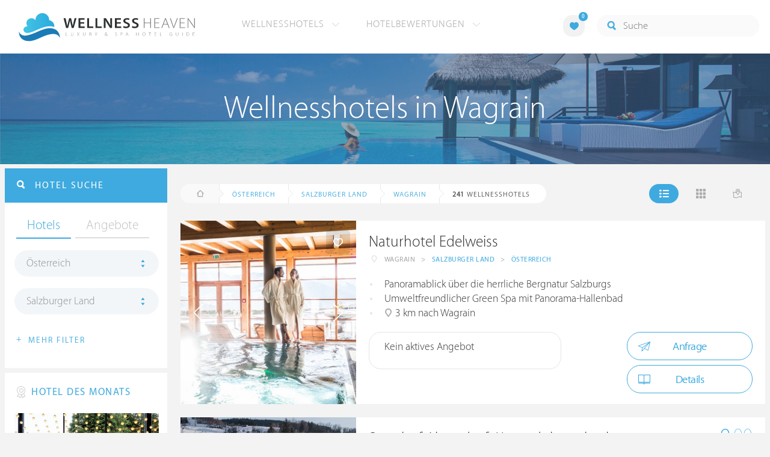

--- FILE ---
content_type: text/html; charset=UTF-8
request_url: https://ch.wellness-heaven.de/wellnesshotels/oesterreich/salzburger+land/wagrain/
body_size: 22249
content:

<!DOCTYPE html>
<!--[if lt IE 7]>      <html class="no-js lt-ie9 lt-ie8 lt-ie7"> <![endif]-->
<!--[if IE 7]>         <html class="no-js lt-ie9 lt-ie8"> <![endif]-->
<!--[if IE 8]>         <html class="no-js lt-ie9"> <![endif]-->
<!--[if gt IE 8]><!--> 
<html class="no-js" lang="de"> <!--<![endif]-->
  
  <head>
  

<title>Wellnesshotels Wagrain (Salzburger Land) » Die besten Hotels</title>
<meta name="description" content="Die besten Wellnesshotels in Wagrain werden mit Bewertungen von Wellness Heaven präsentiert. Salzburger Land ist ideal für ein Wellness-Wochenende.">
<meta charset="utf-8">
<meta name="referrer" content="origin">
<meta name="robots" content="index,follow"><base href="https://ch.wellness-heaven.de/" />
<link rel="alternate" hreflang="de" href="https://www.wellness-heaven.de/wellnesshotels/oesterreich/salzburger+land/wagrain/" />
<link rel="alternate" hreflang="de-CH" href="https://ch.wellness-heaven.de/wellnesshotels/oesterreich/salzburger+land/wagrain/" />
<link rel="alternate" hreflang="de-AT" href="https://at.wellness-heaven.de/wellnesshotels/oesterreich/salzburger+land/wagrain/" />
<meta name="viewport" content="width=device-width, initial-scale=1">

	<link rel="stylesheet" href="/css/normalize.min.css">
	<link rel="stylesheet" href="/min/?g=pluginscss">
	<link rel="stylesheet" href="/min/?g=maincss">
    
    <script src="/min/?g=mainjs"></script>
    
<script type="text/javascript">var keyerl = 'AIzaSyB3rlUBxoeAhS9j8NTbG80xufgoTT-tTsk';</script><script>createCookie('tt','1','30');</script>    
 
	
	<script type="application/ld+json">
	{
  	"@context" : "https://schema.org",
  	"@type" : "WebSite",
  	"name" : "Wellness Heaven",
  	"alternateName" : "Wellness Heaven Hotel Guide",
  	"url" : "https://www.wellness-heaven.de"
	}
	</script>
	<script type="application/ld+json">
    {
      "@context": "https://schema.org",
      "@type": "Organization",
      "url": "https://www.wellness-heaven.de",
      "logo": "https://www.wellness-heaven.de/img/logo.svg"
    }
    </script>
    
    <link rel="icon" href="/favi/favicon.ico">
    <link rel="icon" type="image/png" href="/favi/favicon-32x32.png" sizes="32x32">
    <link rel="icon" type="image/png" href="/favi/favicon-96x96.png" sizes="96x96">
    <link rel="apple-touch-icon" sizes="57x57" href="/favi/apple-touch-icon-57x57.png">
    <link rel="apple-touch-icon" sizes="60x60" href="/favi/apple-touch-icon-60x60.png">
    <link rel="apple-touch-icon" sizes="72x72" href="/favi/apple-touch-icon-72x72.png">
    <link rel="apple-touch-icon" sizes="76x76" href="/favi/apple-touch-icon-76x76.png">
    <link rel="apple-touch-icon" sizes="114x114" href="/favi/apple-touch-icon-114x114.png">
    <link rel="apple-touch-icon" sizes="120x120" href="/favi/apple-touch-icon-120x120.png">
    <link rel="apple-touch-icon" sizes="152x152" href="/favi/apple-touch-icon-152x152.png">
    <link rel="apple-touch-icon" sizes="180x180" href="/favi/apple-touch-icon-180x180.png">
    <link rel="manifest" href="/favi/manifest.json">
    <meta name="msapplication-TileColor" content="#ffffff">
    <meta name="msapplication-TileImage" content="/favi/mstile-144x144.png">
    <meta name="theme-color" content="#ffffff">

    <!--[if lt IE 9]>
        <script src="//html5shiv.googlecode.com/svn/trunk/html5.js"></script>
        <script>window.html5 || document.write('<script src="js/vendor/html5shiv.js"><\/script>')</script>
    <![endif]-->


 <link rel="next" href="/wellnesshotels/oesterreich/salzburger+land/wagrain/10/" /><meta property="og:image" content="/img/logo.svg"/><meta property="og:title" content="Wellnesshotels Wagrain (Salzburger Land) » Die besten Hotels" />
</head>

<body>
    <!--[if lt IE 7]>
      <p class="browsehappy">You are using an <strong>outdated</strong> browser. Please <a href="https://browsehappy.com/">upgrade your browser</a> to improve your experience.</p>
    <![endif]-->


<style>#preLoader{position:fixed;left:0;top:0;right:0;bottom:0;background:rgba(255,255,255,.99);z-index:100500}.preloader-double-torus,.preloader-wrap,.preloader-wrap img{position:absolute;left:0;top:0;bottom:0;right:0;margin:auto}.preloader-double-torus,.preloader-wrap{height:110px;width:110px}.preloader-wrap img{height:70px;width:70px}.preloader-double-torus{border:9px double;border-radius:50%;border-color:rgba(62,170,223,.65) #3eaadf;animation:preloader-spin 570ms infinite linear;-o-animation:preloader-spin 570ms infinite linear;-ms-animation:preloader-spin 570ms infinite linear;-webkit-animation:preloader-spin 570ms infinite linear;-moz-animation:preloader-spin 570ms infinite linear}@keyframes preloader-spin{100%{transform:rotate(360deg)}}@-o-keyframes preloader-spin{100%{-o-transform:rotate(360deg);transform:rotate(360deg)}}@-ms-keyframes preloader-spin{100%{-ms-transform:rotate(360deg);transform:rotate(360deg)}}@-webkit-keyframes preloader-spin{100%{-webkit-transform:rotate(360deg);transform:rotate(360deg)}}@-moz-keyframes preloader-spin{100%{-moz-transform:rotate(360deg);transform:rotate(360deg)}}
</style>

<div id="preLoader">
<div class="preloader-wrap">
  <img src="/img/logo-cloud.svg">
  <div class="preloader-double-torus"></div>
</div>
</div>

    <div id="main">
      <header id="header">
        <div class="main-container">
          <a href="/" class="logo"><img src="/img/logo.svg" alt="Wellness Heaven Logo" class="logosvg"></a>
          <a href="/" id="mob-btn"><div class="menu-burger"><span></span></div></a>

          <nav class="header-menu clearfix">
            <ul class="f-left">
              <li>
                <a href="#">Wellnesshotels <span class="icon-arrow-down-small"></span></a>

                <div class="dropdown">
                  <ul>
                  	<li><a href="/karte/">Wellnesshotel Karte</a></li>
                    <li><a href="/awards/">Wellness Heaven Awards</a></li> 
                    <li><a href="/hotelbewertung/wellness-spa/">Die besten Wellnesshotels</a></li>
                    <li><a href="/wellness/personalisierte-suche/">Personalisierte Hotelsuche</a></li> 
                    <li><a href="/wellness-angebote/top/">Wellness Angebote</a></li> 
                    <li><a href="/wellness/pressemeldungen/">Presse</a></li>
                    <li><a href="/wellness/wellness-gewinnspiel/">Gewinnspiel</a></li>
                    
                  </ul>
                </div>
              </li>
              <li>
                <a href="#">Hotelbewertungen <span class="icon-arrow-down-small"></span></a>

                <div class="dropdown">
                  <ul>
                    <li><a href="/wellness/testbericht-kriterien/">Test-Kriterien</a></li>
                    <li><a href="/wellness/bewertungsalgorithmus/">Bewertungs-Algorithmus</a></li>
                    <li><a href="/wellness/testbericht-experten/">Hoteltester</a></li>
                    <li><a href="/magazin/">Magazin</a></li>
                    <li><a href="/wellness/hoteltesterin-kolumne/">Hoteltesterin Kolumne</a></li>
                    <li><a href="/wellness/wellnessfuehrer-willkommen/">Wellness Heaven</a></li>
                    <li><a href="/wellness/testbericht-philosophie/">Philosophie</a></li>
                    <li><a href="/wellness/listing-varianten/">Listing Varianten</a></li>
                  </ul>
                </div>
              </li>
            </ul>

            <a href="#" id="search-btn"><span class="icon-search"></span></a>

            <div class="f-right" id="searchbox">
              <input id="search" type="text" placeholder="Suche"/>
              <span class="icon-search"></span>
              <a href="#" class="close"><span class="icon-close"></span></a>
                <div id="search-prompter" class="search-prompter"></div>
              </div>

              <div class="f-right like-box-container">
                <a href="#" class="like-block"><i class="icon-heart-full"></i><span id="likeCount">0</span></a>

                <div class="likebox-dropdown" style="display:none;">
                  <div class="likebox-wrap mCustomScrollbar " style="display:none;">
                    <a href="/wellness/merkzettel/" class="btn btn-blue-full">
                      <span class="icon-plane"></span>Anfrage an alle
                    </a>
                    <div class="ui-likebox-msg">Ihre Favoriten-Liste ist leer.</div>
                    <ul id="likeBox" class="ui-autocomplete ui-menu">
                      <li class="ui-hotels-title" style="display:none">
                        <span class="cati">Hotels</span>
                        <span class="cati" id="hotelsCount"></span>
                      </li>
                      <li id="uiHotelsList"></li>

                      <li class="ui-angebote-title" style="display:none">
                        <span class="cati">Angebote</span>
                        <span class="cati" id="angeboteCont"></span>
                      </li>
                      <li id="uiAngeboteList"></li>
                    </ul>
                  </div>
                </div>

              </div> <!-- .like-box-container -->

            </div>
          </nav>
        </div>
      </header><!--END Eheader-->

 <div class="bn-block">
        <img class="lazy iecrop" data-src="/img/landing-header.jpg" alt="Wellnesshotels in Wagrain">

        <h1><span>Wellnesshotels in Wagrain</span></h1>
      </div><!--END .bn-block-->
 <nav id="breadcrumbs-menu"><ul><li class="home"><a href="/"><span class="icon-home"></span> Startseite</a></li><li><a href="/wellnesshotels/oesterreich/">Österreich</a></li><li><a href="/wellnesshotels/oesterreich/salzburger+land/">Salzburger Land</a></li><li><a href="/wellnesshotels/oesterreich/salzburger+land/wagrain/">Wagrain</a></li>   </ul></nav><!--END #menu-->
      <div class="main-container l-aside-wrap clearfix left-aside-main">
        <div class="eRowFluid_dynamic f-right">    <div id="mainContWrap">      
          <div class="filter-block clearfix" id="filterBlockContent">
          <div class="f-left">
			<ul class="breadcrumbs-large clearfix" itemscope itemtype="http://schema.org/BreadcrumbList"><li class="home"><a href="/"><span class="icon-home"></span><span class="breadText"></span></a></li><li itemprop="itemListElement" itemscope itemtype="http://schema.org/ListItem"><a href="/wellnesshotels/oesterreich/" itemprop="item"><span itemprop="name">Österreich</span></a><meta itemprop="position" content="1"></li><li itemprop="itemListElement" itemscope itemtype="http://schema.org/ListItem"><a href="/wellnesshotels/oesterreich/salzburger+land/" itemprop="item"><span itemprop="name">Salzburger Land</span></a><meta itemprop="position" content="2"></li><li itemprop="itemListElement" itemscope itemtype="http://schema.org/ListItem"><a href="/wellnesshotels/oesterreich/salzburger+land/wagrain/" itemprop="item"><span itemprop="name">Wagrain</span></a><meta itemprop="position" content="3"></li> <li itemprop="itemListElement" itemscope itemtype="http://schema.org/ListItem"><a class="numfound" itemprop="item"><span itemprop="name"><b>241</b> Wellnesshotels</span></a><meta itemprop="position" content="4"></li></ul>
		  </div>
            <div class="f-right">
              <ul class="hotels-list-tab" id="hotelListTab">
                <li class="active"><a href="#"><span class="icon-line"></span></a></li>
                <li><a href="#" class="block"><span class="icon-block"></span></a></li>
                <li><a href="#" class="map-btn"><span class="icon-map"></span></a></li>
                <li class="active"><a href="#" class="searcho-btn" id="mob-btn2"><span class="icon-search"></span><span class="filtertext">Filter</span></a></li>
              </ul>
              
            </div>
          </div>

          <div class="overflow-hidden">
        <ul class="hotels-list" itemprop="mainEntity" itemscope itemtype="https://schema.org/ItemList">
              <li itemprop="itemListElement" itemscope itemtype="https://schema.org/ListItem">
              <meta itemprop="position" content="1">
                <div class="cont" itemprop="item" itemscope="" itemtype="https://schema.org/Hotel">
                  <div class="img-block">
                    <a href="/wellnesshotel/naturhotel-edelweiss/" class="link-to" itemprop="url">

  <div class="swiper hotelswiper">
    <div class="swiper-wrapper">
    
      <div class="swiper-slide">
       <img class="swiper-lazy lazy iecrop" data-src="https://www.wellness-heaven.de/guide/naturhotel-edelweiss/naturhotel-edelweiss.jpg" data-srcset="https://www.wellness-heaven.de/guide/naturhotel-edelweiss/naturhotel-edelweiss.jpg 900w, https://www.wellness-heaven.de/guide/naturhotel-edelweiss/naturhotel-edelweiss_gr.jpg 1600w" alt="Wellnesshotel Salzburger Land Naturhotel Edelweiss">
        <div class="swiper-lazy-preloader swiper-lazy-preloader-white"></div>
      </div>

 		<div class="swiper-slide">
        <img class="swiper-lazy" data-src="https://www.wellness-heaven.de/guide/naturhotel-edelweiss/data/image/naturhotel-edelweiss-5b9fb0b4f3861.jpeg" alt="Naturhotel Edelweiss | Bild 1" />
        <div class="swiper-lazy-preloader swiper-lazy-preloader-white"></div>
      	</div>

 		<div class="swiper-slide">
        <img class="swiper-lazy" data-src="https://www.wellness-heaven.de/guide/naturhotel-edelweiss/data/image/naturhotel-edelweiss-5b9fb0a992148.jpeg" alt="Naturhotel Edelweiss | Bild 2" />
        <div class="swiper-lazy-preloader swiper-lazy-preloader-white"></div>
      	</div>

 		<div class="swiper-slide">
        <img class="swiper-lazy" data-src="https://www.wellness-heaven.de/guide/naturhotel-edelweiss/data/image/naturhotel-edelweiss-5b9fb09972f7e.jpeg" alt="Naturhotel Edelweiss | Bild 3" />
        <div class="swiper-lazy-preloader swiper-lazy-preloader-white"></div>
      	</div>

 		<div class="swiper-slide">
        <img class="swiper-lazy" data-src="https://www.wellness-heaven.de/guide/naturhotel-edelweiss/data/image/naturhotel-edelweiss-5b9fb03e847b1.jpeg" alt="Naturhotel Edelweiss | Bild 4" />
        <div class="swiper-lazy-preloader swiper-lazy-preloader-white"></div>
      	</div>

 		<div class="swiper-slide">
        <img class="swiper-lazy" data-src="https://www.wellness-heaven.de/guide/naturhotel-edelweiss/data/image/naturhotel-edelweiss-5b9fb04c87b6a.jpeg" alt="Naturhotel Edelweiss | Bild 5" />
        <div class="swiper-lazy-preloader swiper-lazy-preloader-white"></div>
      	</div>

 		<div class="swiper-slide">
        <img class="swiper-lazy" data-src="https://www.wellness-heaven.de/guide/naturhotel-edelweiss/data/image/naturhotel-edelweiss-5b9fb0c11e381.jpeg" alt="Naturhotel Edelweiss | Bild 6" />
        <div class="swiper-lazy-preloader swiper-lazy-preloader-white"></div>
      	</div>

 		<div class="swiper-slide">
        <img class="swiper-lazy" data-src="https://www.wellness-heaven.de/guide/naturhotel-edelweiss/data/image/naturhotel-edelweiss-5b9fb1024fdcc.jpeg" alt="Naturhotel Edelweiss | Bild 7" />
        <div class="swiper-lazy-preloader swiper-lazy-preloader-white"></div>
      	</div>

 		<div class="swiper-slide">
        <img class="swiper-lazy" data-src="https://www.wellness-heaven.de/guide/naturhotel-edelweiss/data/image/naturhotel-edelweiss-55b86e4bc8ae3.jpeg" alt="Naturhotel Edelweiss | Bild 8" />
        <div class="swiper-lazy-preloader swiper-lazy-preloader-white"></div>
      	</div>

 		<div class="swiper-slide">
        <img class="swiper-lazy" data-src="https://www.wellness-heaven.de/guide/naturhotel-edelweiss/data/image/naturhotel-edelweiss-5b9fb34088caf.jpeg" alt="Naturhotel Edelweiss | Bild 9" />
        <div class="swiper-lazy-preloader swiper-lazy-preloader-white"></div>
      	</div>

 		<div class="swiper-slide">
        <img class="swiper-lazy" data-src="https://www.wellness-heaven.de/guide/naturhotel-edelweiss/data/image/naturhotel-edelweiss-571b5ef62f1ff.png" alt="Naturhotel Edelweiss | Bild 10" />
        <div class="swiper-lazy-preloader swiper-lazy-preloader-white"></div>
      	</div>

 		<div class="swiper-slide">
        <img class="swiper-lazy" data-src="https://www.wellness-heaven.de/guide/naturhotel-edelweiss/data/image/naturhotel-edelweiss-5b9fb08cf3608.jpeg" alt="Naturhotel Edelweiss | Bild 11" />
        <div class="swiper-lazy-preloader swiper-lazy-preloader-white"></div>
      	</div>

 		<div class="swiper-slide">
        <img class="swiper-lazy" data-src="https://www.wellness-heaven.de/guide/naturhotel-edelweiss/data/image/naturhotel-edelweiss-5b9fb2bd1dbe4.jpeg" alt="Naturhotel Edelweiss | Bild 12" />
        <div class="swiper-lazy-preloader swiper-lazy-preloader-white"></div>
      	</div>

 		<div class="swiper-slide">
        <img class="swiper-lazy" data-src="https://www.wellness-heaven.de/guide/naturhotel-edelweiss/data/image/naturhotel-edelweiss-58e5f4a10ccfe.jpeg" alt="Naturhotel Edelweiss | Bild 13" />
        <div class="swiper-lazy-preloader swiper-lazy-preloader-white"></div>
      	</div>

 		<div class="swiper-slide">
        <img class="swiper-lazy" data-src="https://www.wellness-heaven.de/guide/naturhotel-edelweiss/data/image/naturhotel-edelweiss-55b86e4ba057f.jpeg" alt="Naturhotel Edelweiss | Bild 14" />
        <div class="swiper-lazy-preloader swiper-lazy-preloader-white"></div>
      	</div>

 		<div class="swiper-slide">
        <img class="swiper-lazy" data-src="https://www.wellness-heaven.de/guide/naturhotel-edelweiss/data/image/naturhotel-edelweiss-5b07fa9bea616.jpeg" alt="Naturhotel Edelweiss | Bild 15" />
        <div class="swiper-lazy-preloader swiper-lazy-preloader-white"></div>
      	</div>

 		<div class="swiper-slide">
        <img class="swiper-lazy" data-src="https://www.wellness-heaven.de/guide/naturhotel-edelweiss/data/image/naturhotel-edelweiss-57173c2d37505.jpeg" alt="Naturhotel Edelweiss | Bild 16" />
        <div class="swiper-lazy-preloader swiper-lazy-preloader-white"></div>
      	</div>

 		<div class="swiper-slide">
        <img class="swiper-lazy" data-src="https://www.wellness-heaven.de/guide/naturhotel-edelweiss/data/image/naturhotel-edelweiss-58e5f2193e119.jpeg" alt="Naturhotel Edelweiss | Bild 17" />
        <div class="swiper-lazy-preloader swiper-lazy-preloader-white"></div>
      	</div>

 		<div class="swiper-slide">
        <img class="swiper-lazy" data-src="https://www.wellness-heaven.de/guide/naturhotel-edelweiss/data/image/naturhotel-edelweiss-58e67c7873baf.jpeg" alt="Naturhotel Edelweiss | Bild 18" />
        <div class="swiper-lazy-preloader swiper-lazy-preloader-white"></div>
      	</div>

 		<div class="swiper-slide">
        <img class="swiper-lazy" data-src="https://www.wellness-heaven.de/guide/naturhotel-edelweiss/data/image/naturhotel-edelweiss-58e67cac50d0b.jpeg" alt="Naturhotel Edelweiss | Bild 19" />
        <div class="swiper-lazy-preloader swiper-lazy-preloader-white"></div>
      	</div>

 		<div class="swiper-slide">
        <img class="swiper-lazy" data-src="https://www.wellness-heaven.de/guide/naturhotel-edelweiss/data/image/naturhotel-edelweiss-58e67cd670879.jpeg" alt="Naturhotel Edelweiss | Bild 20" />
        <div class="swiper-lazy-preloader swiper-lazy-preloader-white"></div>
      	</div>

 		<div class="swiper-slide">
        <img class="swiper-lazy" data-src="https://www.wellness-heaven.de/guide/naturhotel-edelweiss/data/image/naturhotel-edelweiss-5cd18fd94abf1.jpeg" alt="Naturhotel Edelweiss | Bild 21" />
        <div class="swiper-lazy-preloader swiper-lazy-preloader-white"></div>
      	</div>

 		<div class="swiper-slide">
        <img class="swiper-lazy" data-src="https://www.wellness-heaven.de/guide/naturhotel-edelweiss/data/image/naturhotel-edelweiss-5cd289bee7bb2.jpeg" alt="Naturhotel Edelweiss | Bild 22" />
        <div class="swiper-lazy-preloader swiper-lazy-preloader-white"></div>
      	</div>

 		<div class="swiper-slide">
        <img class="swiper-lazy" data-src="https://www.wellness-heaven.de/guide/naturhotel-edelweiss/data/image/naturhotel-edelweiss-5cd196ff0db87.jpeg" alt="Naturhotel Edelweiss | Bild 23" />
        <div class="swiper-lazy-preloader swiper-lazy-preloader-white"></div>
      	</div>

 		<div class="swiper-slide">
        <img class="swiper-lazy" data-src="https://www.wellness-heaven.de/guide/naturhotel-edelweiss/data/image/naturhotel-edelweiss-5cd19879a09e8.jpeg" alt="Naturhotel Edelweiss | Bild 24" />
        <div class="swiper-lazy-preloader swiper-lazy-preloader-white"></div>
      	</div>

 		<div class="swiper-slide">
        <img class="swiper-lazy" data-src="https://www.wellness-heaven.de/guide/naturhotel-edelweiss/data/image/naturhotel-edelweiss-5cd290e0bf5e4.jpeg" alt="Naturhotel Edelweiss | Bild 25" />
        <div class="swiper-lazy-preloader swiper-lazy-preloader-white"></div>
      	</div>

 		<div class="swiper-slide">
        <img class="swiper-lazy" data-src="https://www.wellness-heaven.de/guide/naturhotel-edelweiss/data/image/naturhotel-edelweiss-5cd29e6d7bae9.jpeg" alt="Naturhotel Edelweiss | Bild 26" />
        <div class="swiper-lazy-preloader swiper-lazy-preloader-white"></div>
      	</div>

 		<div class="swiper-slide">
        <img class="swiper-lazy" data-src="https://www.wellness-heaven.de/guide/naturhotel-edelweiss/data/image/naturhotel-edelweiss-5cd2a19bc5a28.jpeg" alt="Naturhotel Edelweiss | Bild 27" />
        <div class="swiper-lazy-preloader swiper-lazy-preloader-white"></div>
      	</div>

 		<div class="swiper-slide">
        <img class="swiper-lazy" data-src="https://www.wellness-heaven.de/guide/naturhotel-edelweiss/data/image/naturhotel-edelweiss-5e41341e3832b.jpeg" alt="Naturhotel Edelweiss | Bild 28" />
        <div class="swiper-lazy-preloader swiper-lazy-preloader-white"></div>
      	</div>

 		<div class="swiper-slide">
        <img class="swiper-lazy" data-src="https://www.wellness-heaven.de/guide/naturhotel-edelweiss/data/image/naturhotel-edelweiss-5e413420cb667.jpeg" alt="Naturhotel Edelweiss | Bild 29" />
        <div class="swiper-lazy-preloader swiper-lazy-preloader-white"></div>
      	</div>

 		<div class="swiper-slide">
        <img class="swiper-lazy" data-src="https://www.wellness-heaven.de/guide/naturhotel-edelweiss/data/image/naturhotel-edelweiss-5e413420e5d4f.jpeg" alt="Naturhotel Edelweiss | Bild 30" />
        <div class="swiper-lazy-preloader swiper-lazy-preloader-white"></div>
      	</div>

 		<div class="swiper-slide">
        <img class="swiper-lazy" data-src="https://www.wellness-heaven.de/guide/naturhotel-edelweiss/data/image/naturhotel-edelweiss-5e413422cb08d.jpeg" alt="Naturhotel Edelweiss | Bild 31" />
        <div class="swiper-lazy-preloader swiper-lazy-preloader-white"></div>
      	</div>

 		<div class="swiper-slide">
        <img class="swiper-lazy" data-src="https://www.wellness-heaven.de/guide/naturhotel-edelweiss/data/image/naturhotel-edelweiss-5e413423d5293.jpeg" alt="Naturhotel Edelweiss | Bild 32" />
        <div class="swiper-lazy-preloader swiper-lazy-preloader-white"></div>
      	</div>

 		<div class="swiper-slide">
        <img class="swiper-lazy" data-src="https://www.wellness-heaven.de/guide/naturhotel-edelweiss/data/image/naturhotel-edelweiss-5e41469143ee4.jpeg" alt="Naturhotel Edelweiss | Bild 33" />
        <div class="swiper-lazy-preloader swiper-lazy-preloader-white"></div>
      	</div>

 		<div class="swiper-slide">
        <img class="swiper-lazy" data-src="https://www.wellness-heaven.de/guide/naturhotel-edelweiss/data/image/naturhotel-edelweiss-5e41469274931.jpeg" alt="Naturhotel Edelweiss | Bild 34" />
        <div class="swiper-lazy-preloader swiper-lazy-preloader-white"></div>
      	</div>

 		<div class="swiper-slide">
        <img class="swiper-lazy" data-src="https://www.wellness-heaven.de/guide/naturhotel-edelweiss/data/image/naturhotel-edelweiss-5e414693d2b1c.jpeg" alt="Naturhotel Edelweiss | Bild 35" />
        <div class="swiper-lazy-preloader swiper-lazy-preloader-white"></div>
      	</div>

 		<div class="swiper-slide">
        <img class="swiper-lazy" data-src="https://www.wellness-heaven.de/guide/naturhotel-edelweiss/data/image/naturhotel-edelweiss-5e4147494a3e3.jpeg" alt="Naturhotel Edelweiss | Bild 36" />
        <div class="swiper-lazy-preloader swiper-lazy-preloader-white"></div>
      	</div>

 		<div class="swiper-slide">
        <img class="swiper-lazy" data-src="https://www.wellness-heaven.de/guide/naturhotel-edelweiss/data/image/naturhotel-edelweiss-5e916eb939d09.jpeg" alt="Naturhotel Edelweiss | Bild 37" />
        <div class="swiper-lazy-preloader swiper-lazy-preloader-white"></div>
      	</div>

 		<div class="swiper-slide">
        <img class="swiper-lazy" data-src="https://www.wellness-heaven.de/guide/naturhotel-edelweiss/data/image/naturhotel-edelweiss-5e91711cbf815.jpeg" alt="Naturhotel Edelweiss | Bild 38" />
        <div class="swiper-lazy-preloader swiper-lazy-preloader-white"></div>
      	</div>

 		<div class="swiper-slide">
        <img class="swiper-lazy" data-src="https://www.wellness-heaven.de/guide/naturhotel-edelweiss/data/image/naturhotel-edelweiss-5e9171f8a197f.jpeg" alt="Naturhotel Edelweiss | Bild 39" />
        <div class="swiper-lazy-preloader swiper-lazy-preloader-white"></div>
      	</div>

 		<div class="swiper-slide">
        <img class="swiper-lazy" data-src="https://www.wellness-heaven.de/guide/naturhotel-edelweiss/data/image/naturhotel-edelweiss-5e9175c3e385c.jpeg" alt="Naturhotel Edelweiss | Bild 40" />
        <div class="swiper-lazy-preloader swiper-lazy-preloader-white"></div>
      	</div>

 		<div class="swiper-slide">
        <img class="swiper-lazy" data-src="https://www.wellness-heaven.de/guide/naturhotel-edelweiss/data/image/naturhotel-edelweiss-60437bc389c5a.jpeg" alt="Naturhotel Edelweiss | Bild 41" />
        <div class="swiper-lazy-preloader swiper-lazy-preloader-white"></div>
      	</div>

 		<div class="swiper-slide">
        <img class="swiper-lazy" data-src="https://www.wellness-heaven.de/guide/naturhotel-edelweiss/data/image/naturhotel-edelweiss-60437c0765f9a.jpeg" alt="Naturhotel Edelweiss | Bild 42" />
        <div class="swiper-lazy-preloader swiper-lazy-preloader-white"></div>
      	</div>

 		<div class="swiper-slide">
        <img class="swiper-lazy" data-src="https://www.wellness-heaven.de/guide/naturhotel-edelweiss/data/image/naturhotel-edelweiss-60437c0780470.jpeg" alt="Naturhotel Edelweiss | Bild 43" />
        <div class="swiper-lazy-preloader swiper-lazy-preloader-white"></div>
      	</div>

 		<div class="swiper-slide">
        <img class="swiper-lazy" data-src="https://www.wellness-heaven.de/guide/naturhotel-edelweiss/data/image/naturhotel-edelweiss-60437c07d787b.jpeg" alt="Naturhotel Edelweiss | Bild 44" />
        <div class="swiper-lazy-preloader swiper-lazy-preloader-white"></div>
      	</div>

 		<div class="swiper-slide">
        <img class="swiper-lazy" data-src="https://www.wellness-heaven.de/guide/naturhotel-edelweiss/data/image/naturhotel-edelweiss-60437c08320f7.jpeg" alt="Naturhotel Edelweiss | Bild 45" />
        <div class="swiper-lazy-preloader swiper-lazy-preloader-white"></div>
      	</div>

    </div>
    <div class="swiper-button-next"><i class="icon-arrow-right"></i></div>
    <div class="swiper-button-prev"><i class="icon-arrow-left"></i></div>

  </div>

                    </a>
                    <meta itemprop="image" content="https://www.wellness-heaven.de/guide/naturhotel-edelweiss/naturhotel-edelweiss.jpg">
                    <noscript><img src="https://www.wellness-heaven.de/guide/naturhotel-edelweiss/naturhotel-edelweiss.jpg" alt="Wellnesshotel Salzburger Land"></noscript>
                    <a href="#" class="like" data-id="h421"><span class="icon-heart"></span></a>
                  </div>

                  <div class="text-block">
                    <h2 itemprop="name"><a href="/wellnesshotel/naturhotel-edelweiss/">Naturhotel Edelweiss</a></h2>
                  
                    <ul class="location-list" itemprop="address" itemscope itemtype="https://schema.org/PostalAddress">
					<li class="location-ic"><span class="icon-location"></span></li>
                      <li itemprop="addressLocality">Wagrain</li>
                      <li>></li>
                      <li itemprop="addressRegion"><a href="/wellnesshotels/oesterreich/salzburger+land/" title="Wellness Salzburger Land">Salzburger Land</a></li>
                      <li>></li>
                      <li itemprop="addressCountry"><a href="/wellnesshotels/oesterreich/" title="Wellnesshotels Österreich">Österreich</a></li>
                    </ul>
<meta itemprop="telephone" content="+43 (0)6413 - 8447">
<div class="progress-spacer2"></div>
                    <ul class="bullets-list">
                      <li>Panoramablick über die herrliche Bergnatur Salzburgs</li> <li>Umweltfreundlicher Green Spa mit Panorama-Hallenbad</li> <li><span class="icon-location"></span> 3 km nach Wagrain</li>
                    </ul>

 					<a class="price-block">
                      <p class="title">Kein aktives Angebot</p>

                    </a>


                    <div class="button-block"><a href="/wellnesshotel/naturhotel-edelweiss/anfrage/" id="anfr" class="btn btn-blue"><span class="icon-plane"></span>Anfrage</a>                <a href="/wellnesshotel/naturhotel-edelweiss/" class="btn btn-blue"><span class="icon-book"></span>Details</a>
                    </div>
                  </div>
                </div>
              </li>


              <li itemprop="itemListElement" itemscope itemtype="https://schema.org/ListItem">
              <meta itemprop="position" content="2">
                <div class="cont" itemprop="item" itemscope="" itemtype="https://schema.org/Hotel">
                  <div class="img-block">
                    <a href="/wellnesshotel/hotel-sonnhof/" class="link-to" itemprop="url">

  <div class="swiper hotelswiper">
    <div class="swiper-wrapper">
    
      <div class="swiper-slide">
       <img class="swiper-lazy lazy iecrop" data-src="https://www.wellness-heaven.de/guide/hotel-sonnhof/hotel-sonnhof.jpg" data-srcset="https://www.wellness-heaven.de/guide/hotel-sonnhof/hotel-sonnhof.jpg 900w, https://www.wellness-heaven.de/guide/hotel-sonnhof/hotel-sonnhof_gr.jpg 1600w" alt="Wellnesshotel Salzburger Land Sonnhof Alpendorf // an adults only place. ">
        <div class="swiper-lazy-preloader swiper-lazy-preloader-white"></div>
      </div>

 		<div class="swiper-slide">
        <img class="swiper-lazy" data-src="https://www.wellness-heaven.de/guide/hotel-sonnhof/data/image/hotel-sonnhof-691f12efd78f9.jpeg" alt="Sonnhof Alpendorf // an adults only place.  | Bild 1" />
        <div class="swiper-lazy-preloader swiper-lazy-preloader-white"></div>
      	</div>

 		<div class="swiper-slide">
        <img class="swiper-lazy" data-src="https://www.wellness-heaven.de/guide/hotel-sonnhof/data/image/hotel-sonnhof-6560c2dd8ee32.jpeg" alt="Sonnhof Alpendorf // an adults only place.  | Bild 2" />
        <div class="swiper-lazy-preloader swiper-lazy-preloader-white"></div>
      	</div>

 		<div class="swiper-slide">
        <img class="swiper-lazy" data-src="https://www.wellness-heaven.de/guide/hotel-sonnhof/data/image/hotel-sonnhof-681cbbdb4903c.jpeg" alt="Sonnhof Alpendorf // an adults only place.  | Bild 3" />
        <div class="swiper-lazy-preloader swiper-lazy-preloader-white"></div>
      	</div>

 		<div class="swiper-slide">
        <img class="swiper-lazy" data-src="https://www.wellness-heaven.de/guide/hotel-sonnhof/data/image/hotel-sonnhof-62e7def26f916.jpeg" alt="Sonnhof Alpendorf // an adults only place.  | Bild 4" />
        <div class="swiper-lazy-preloader swiper-lazy-preloader-white"></div>
      	</div>

 		<div class="swiper-slide">
        <img class="swiper-lazy" data-src="https://www.wellness-heaven.de/guide/hotel-sonnhof/data/image/hotel-sonnhof-681cbbdaa3eac.jpeg" alt="Sonnhof Alpendorf // an adults only place.  | Bild 5" />
        <div class="swiper-lazy-preloader swiper-lazy-preloader-white"></div>
      	</div>

 		<div class="swiper-slide">
        <img class="swiper-lazy" data-src="https://www.wellness-heaven.de/guide/hotel-sonnhof/data/image/hotel-sonnhof-681cbbdc77cfd.jpeg" alt="Sonnhof Alpendorf // an adults only place.  | Bild 6" />
        <div class="swiper-lazy-preloader swiper-lazy-preloader-white"></div>
      	</div>

 		<div class="swiper-slide">
        <img class="swiper-lazy" data-src="https://www.wellness-heaven.de/guide/hotel-sonnhof/data/image/hotel-sonnhof-681cbbdbb49b7.jpeg" alt="Sonnhof Alpendorf // an adults only place.  | Bild 7" />
        <div class="swiper-lazy-preloader swiper-lazy-preloader-white"></div>
      	</div>

 		<div class="swiper-slide">
        <img class="swiper-lazy" data-src="https://www.wellness-heaven.de/guide/hotel-sonnhof/data/image/hotel-sonnhof-6560c2a81cca8.jpeg" alt="Sonnhof Alpendorf // an adults only place.  | Bild 8" />
        <div class="swiper-lazy-preloader swiper-lazy-preloader-white"></div>
      	</div>

 		<div class="swiper-slide">
        <img class="swiper-lazy" data-src="https://www.wellness-heaven.de/guide/hotel-sonnhof/data/image/hotel-sonnhof-64f0395c76d73.jpeg" alt="Sonnhof Alpendorf // an adults only place.  | Bild 9" />
        <div class="swiper-lazy-preloader swiper-lazy-preloader-white"></div>
      	</div>

 		<div class="swiper-slide">
        <img class="swiper-lazy" data-src="https://www.wellness-heaven.de/guide/hotel-sonnhof/data/image/hotel-sonnhof-62e7df0c5d907.jpeg" alt="Sonnhof Alpendorf // an adults only place.  | Bild 10" />
        <div class="swiper-lazy-preloader swiper-lazy-preloader-white"></div>
      	</div>

 		<div class="swiper-slide">
        <img class="swiper-lazy" data-src="https://www.wellness-heaven.de/guide/hotel-sonnhof/data/image/hotel-sonnhof-681cbbda32026.jpeg" alt="Sonnhof Alpendorf // an adults only place.  | Bild 11" />
        <div class="swiper-lazy-preloader swiper-lazy-preloader-white"></div>
      	</div>

 		<div class="swiper-slide">
        <img class="swiper-lazy" data-src="https://www.wellness-heaven.de/guide/hotel-sonnhof/data/image/hotel-sonnhof-681cbbd816185.jpeg" alt="Sonnhof Alpendorf // an adults only place.  | Bild 12" />
        <div class="swiper-lazy-preloader swiper-lazy-preloader-white"></div>
      	</div>

 		<div class="swiper-slide">
        <img class="swiper-lazy" data-src="https://www.wellness-heaven.de/guide/hotel-sonnhof/data/image/hotel-sonnhof-681cbc55624cc.jpeg" alt="Sonnhof Alpendorf // an adults only place.  | Bild 13" />
        <div class="swiper-lazy-preloader swiper-lazy-preloader-white"></div>
      	</div>

 		<div class="swiper-slide">
        <img class="swiper-lazy" data-src="https://www.wellness-heaven.de/guide/hotel-sonnhof/data/image/hotel-sonnhof-62e7dfd4a390f.jpeg" alt="Sonnhof Alpendorf // an adults only place.  | Bild 14" />
        <div class="swiper-lazy-preloader swiper-lazy-preloader-white"></div>
      	</div>

 		<div class="swiper-slide">
        <img class="swiper-lazy" data-src="https://www.wellness-heaven.de/guide/hotel-sonnhof/data/image/hotel-sonnhof-62d5526b4c48e.jpeg" alt="Sonnhof Alpendorf // an adults only place.  | Bild 15" />
        <div class="swiper-lazy-preloader swiper-lazy-preloader-white"></div>
      	</div>

 		<div class="swiper-slide">
        <img class="swiper-lazy" data-src="https://www.wellness-heaven.de/guide/hotel-sonnhof/data/image/hotel-sonnhof-62d552bbb2fff.jpeg" alt="Sonnhof Alpendorf // an adults only place.  | Bild 16" />
        <div class="swiper-lazy-preloader swiper-lazy-preloader-white"></div>
      	</div>

 		<div class="swiper-slide">
        <img class="swiper-lazy" data-src="https://www.wellness-heaven.de/guide/hotel-sonnhof/data/image/hotel-sonnhof-64f0391ca4c06.jpeg" alt="Sonnhof Alpendorf // an adults only place.  | Bild 17" />
        <div class="swiper-lazy-preloader swiper-lazy-preloader-white"></div>
      	</div>

 		<div class="swiper-slide">
        <img class="swiper-lazy" data-src="https://www.wellness-heaven.de/guide/hotel-sonnhof/data/image/hotel-sonnhof-62d552d48554e.jpeg" alt="Sonnhof Alpendorf // an adults only place.  | Bild 18" />
        <div class="swiper-lazy-preloader swiper-lazy-preloader-white"></div>
      	</div>

 		<div class="swiper-slide">
        <img class="swiper-lazy" data-src="https://www.wellness-heaven.de/guide/hotel-sonnhof/data/image/hotel-sonnhof-62d552deaed4c.jpeg" alt="Sonnhof Alpendorf // an adults only place.  | Bild 19" />
        <div class="swiper-lazy-preloader swiper-lazy-preloader-white"></div>
      	</div>

 		<div class="swiper-slide">
        <img class="swiper-lazy" data-src="https://www.wellness-heaven.de/guide/hotel-sonnhof/data/image/hotel-sonnhof-62d552d884b97.jpeg" alt="Sonnhof Alpendorf // an adults only place.  | Bild 20" />
        <div class="swiper-lazy-preloader swiper-lazy-preloader-white"></div>
      	</div>

 		<div class="swiper-slide">
        <img class="swiper-lazy" data-src="https://www.wellness-heaven.de/guide/hotel-sonnhof/data/image/hotel-sonnhof-62d55301a5a87.jpeg" alt="Sonnhof Alpendorf // an adults only place.  | Bild 21" />
        <div class="swiper-lazy-preloader swiper-lazy-preloader-white"></div>
      	</div>

 		<div class="swiper-slide">
        <img class="swiper-lazy" data-src="https://www.wellness-heaven.de/guide/hotel-sonnhof/data/image/hotel-sonnhof-62d5530d30d46.jpeg" alt="Sonnhof Alpendorf // an adults only place.  | Bild 22" />
        <div class="swiper-lazy-preloader swiper-lazy-preloader-white"></div>
      	</div>

 		<div class="swiper-slide">
        <img class="swiper-lazy" data-src="https://www.wellness-heaven.de/guide/hotel-sonnhof/data/image/hotel-sonnhof-62d5528bbfc4c.jpeg" alt="Sonnhof Alpendorf // an adults only place.  | Bild 23" />
        <div class="swiper-lazy-preloader swiper-lazy-preloader-white"></div>
      	</div>

 		<div class="swiper-slide">
        <img class="swiper-lazy" data-src="https://www.wellness-heaven.de/guide/hotel-sonnhof/data/image/hotel-sonnhof-681cbbd932596.jpeg" alt="Sonnhof Alpendorf // an adults only place.  | Bild 24" />
        <div class="swiper-lazy-preloader swiper-lazy-preloader-white"></div>
      	</div>

 		<div class="swiper-slide">
        <img class="swiper-lazy" data-src="https://www.wellness-heaven.de/guide/hotel-sonnhof/data/image/hotel-sonnhof-62d55325f36e5.jpeg" alt="Sonnhof Alpendorf // an adults only place.  | Bild 25" />
        <div class="swiper-lazy-preloader swiper-lazy-preloader-white"></div>
      	</div>

 		<div class="swiper-slide">
        <img class="swiper-lazy" data-src="https://www.wellness-heaven.de/guide/hotel-sonnhof/data/image/hotel-sonnhof-62d55329e66ac.jpeg" alt="Sonnhof Alpendorf // an adults only place.  | Bild 26" />
        <div class="swiper-lazy-preloader swiper-lazy-preloader-white"></div>
      	</div>

 		<div class="swiper-slide">
        <img class="swiper-lazy" data-src="https://www.wellness-heaven.de/guide/hotel-sonnhof/data/image/hotel-sonnhof-62d5531b47602.jpeg" alt="Sonnhof Alpendorf // an adults only place.  | Bild 27" />
        <div class="swiper-lazy-preloader swiper-lazy-preloader-white"></div>
      	</div>

 		<div class="swiper-slide">
        <img class="swiper-lazy" data-src="https://www.wellness-heaven.de/guide/hotel-sonnhof/data/image/hotel-sonnhof-62d55336f0cea.jpeg" alt="Sonnhof Alpendorf // an adults only place.  | Bild 28" />
        <div class="swiper-lazy-preloader swiper-lazy-preloader-white"></div>
      	</div>

 		<div class="swiper-slide">
        <img class="swiper-lazy" data-src="https://www.wellness-heaven.de/guide/hotel-sonnhof/data/image/hotel-sonnhof-62d5533cebf0a.jpeg" alt="Sonnhof Alpendorf // an adults only place.  | Bild 29" />
        <div class="swiper-lazy-preloader swiper-lazy-preloader-white"></div>
      	</div>

 		<div class="swiper-slide">
        <img class="swiper-lazy" data-src="https://www.wellness-heaven.de/guide/hotel-sonnhof/data/image/hotel-sonnhof-62d553460c5c6.jpeg" alt="Sonnhof Alpendorf // an adults only place.  | Bild 30" />
        <div class="swiper-lazy-preloader swiper-lazy-preloader-white"></div>
      	</div>

 		<div class="swiper-slide">
        <img class="swiper-lazy" data-src="https://www.wellness-heaven.de/guide/hotel-sonnhof/data/image/hotel-sonnhof-62d55349af895.jpeg" alt="Sonnhof Alpendorf // an adults only place.  | Bild 31" />
        <div class="swiper-lazy-preloader swiper-lazy-preloader-white"></div>
      	</div>

 		<div class="swiper-slide">
        <img class="swiper-lazy" data-src="https://www.wellness-heaven.de/guide/hotel-sonnhof/data/image/hotel-sonnhof-62d55351d68f6.jpeg" alt="Sonnhof Alpendorf // an adults only place.  | Bild 32" />
        <div class="swiper-lazy-preloader swiper-lazy-preloader-white"></div>
      	</div>

 		<div class="swiper-slide">
        <img class="swiper-lazy" data-src="https://www.wellness-heaven.de/guide/hotel-sonnhof/data/image/hotel-sonnhof-62d553b59d755.jpeg" alt="Sonnhof Alpendorf // an adults only place.  | Bild 33" />
        <div class="swiper-lazy-preloader swiper-lazy-preloader-white"></div>
      	</div>

 		<div class="swiper-slide">
        <img class="swiper-lazy" data-src="https://www.wellness-heaven.de/guide/hotel-sonnhof/data/image/hotel-sonnhof-62d553c956867.jpeg" alt="Sonnhof Alpendorf // an adults only place.  | Bild 34" />
        <div class="swiper-lazy-preloader swiper-lazy-preloader-white"></div>
      	</div>

 		<div class="swiper-slide">
        <img class="swiper-lazy" data-src="https://www.wellness-heaven.de/guide/hotel-sonnhof/data/image/hotel-sonnhof-62d553d1c53fc.jpeg" alt="Sonnhof Alpendorf // an adults only place.  | Bild 35" />
        <div class="swiper-lazy-preloader swiper-lazy-preloader-white"></div>
      	</div>

 		<div class="swiper-slide">
        <img class="swiper-lazy" data-src="https://www.wellness-heaven.de/guide/hotel-sonnhof/data/image/hotel-sonnhof-62d553ee3dc1b.jpeg" alt="Sonnhof Alpendorf // an adults only place.  | Bild 36" />
        <div class="swiper-lazy-preloader swiper-lazy-preloader-white"></div>
      	</div>

 		<div class="swiper-slide">
        <img class="swiper-lazy" data-src="https://www.wellness-heaven.de/guide/hotel-sonnhof/data/image/hotel-sonnhof-62d553f344424.jpeg" alt="Sonnhof Alpendorf // an adults only place.  | Bild 37" />
        <div class="swiper-lazy-preloader swiper-lazy-preloader-white"></div>
      	</div>

 		<div class="swiper-slide">
        <img class="swiper-lazy" data-src="https://www.wellness-heaven.de/guide/hotel-sonnhof/data/image/hotel-sonnhof-62d553f5efef8.jpeg" alt="Sonnhof Alpendorf // an adults only place.  | Bild 38" />
        <div class="swiper-lazy-preloader swiper-lazy-preloader-white"></div>
      	</div>

 		<div class="swiper-slide">
        <img class="swiper-lazy" data-src="https://www.wellness-heaven.de/guide/hotel-sonnhof/data/image/hotel-sonnhof-62d553212ed33.jpeg" alt="Sonnhof Alpendorf // an adults only place.  | Bild 39" />
        <div class="swiper-lazy-preloader swiper-lazy-preloader-white"></div>
      	</div>

 		<div class="swiper-slide">
        <img class="swiper-lazy" data-src="https://www.wellness-heaven.de/guide/hotel-sonnhof/data/image/hotel-sonnhof-62e7dfd42ca37.jpeg" alt="Sonnhof Alpendorf // an adults only place.  | Bild 40" />
        <div class="swiper-lazy-preloader swiper-lazy-preloader-white"></div>
      	</div>

 		<div class="swiper-slide">
        <img class="swiper-lazy" data-src="https://www.wellness-heaven.de/guide/hotel-sonnhof/data/image/hotel-sonnhof-681cbc56051a3.jpeg" alt="Sonnhof Alpendorf // an adults only place.  | Bild 41" />
        <div class="swiper-lazy-preloader swiper-lazy-preloader-white"></div>
      	</div>

 		<div class="swiper-slide">
        <img class="swiper-lazy" data-src="https://www.wellness-heaven.de/guide/hotel-sonnhof/data/image/hotel-sonnhof-64f037e746c48.jpeg" alt="Sonnhof Alpendorf // an adults only place.  | Bild 42" />
        <div class="swiper-lazy-preloader swiper-lazy-preloader-white"></div>
      	</div>

 		<div class="swiper-slide">
        <img class="swiper-lazy" data-src="https://www.wellness-heaven.de/guide/hotel-sonnhof/data/image/hotel-sonnhof-64f0391d10e22.jpeg" alt="Sonnhof Alpendorf // an adults only place.  | Bild 43" />
        <div class="swiper-lazy-preloader swiper-lazy-preloader-white"></div>
      	</div>

 		<div class="swiper-slide">
        <img class="swiper-lazy" data-src="https://www.wellness-heaven.de/guide/hotel-sonnhof/data/image/hotel-sonnhof-64f0395cb308c.jpeg" alt="Sonnhof Alpendorf // an adults only place.  | Bild 44" />
        <div class="swiper-lazy-preloader swiper-lazy-preloader-white"></div>
      	</div>

 		<div class="swiper-slide">
        <img class="swiper-lazy" data-src="https://www.wellness-heaven.de/guide/hotel-sonnhof/data/image/hotel-sonnhof-64f03aa5698b5.jpeg" alt="Sonnhof Alpendorf // an adults only place.  | Bild 45" />
        <div class="swiper-lazy-preloader swiper-lazy-preloader-white"></div>
      	</div>

 		<div class="swiper-slide">
        <img class="swiper-lazy" data-src="https://www.wellness-heaven.de/guide/hotel-sonnhof/data/image/hotel-sonnhof-64f040e0535a9.jpeg" alt="Sonnhof Alpendorf // an adults only place.  | Bild 46" />
        <div class="swiper-lazy-preloader swiper-lazy-preloader-white"></div>
      	</div>

 		<div class="swiper-slide">
        <img class="swiper-lazy" data-src="https://www.wellness-heaven.de/guide/hotel-sonnhof/data/image/hotel-sonnhof-64f049d39d146.jpeg" alt="Sonnhof Alpendorf // an adults only place.  | Bild 47" />
        <div class="swiper-lazy-preloader swiper-lazy-preloader-white"></div>
      	</div>

 		<div class="swiper-slide">
        <img class="swiper-lazy" data-src="https://www.wellness-heaven.de/guide/hotel-sonnhof/data/image/hotel-sonnhof-64f049d3c8d91.jpeg" alt="Sonnhof Alpendorf // an adults only place.  | Bild 48" />
        <div class="swiper-lazy-preloader swiper-lazy-preloader-white"></div>
      	</div>

 		<div class="swiper-slide">
        <img class="swiper-lazy" data-src="https://www.wellness-heaven.de/guide/hotel-sonnhof/data/image/hotel-sonnhof-64f049d3ed7c4.jpeg" alt="Sonnhof Alpendorf // an adults only place.  | Bild 49" />
        <div class="swiper-lazy-preloader swiper-lazy-preloader-white"></div>
      	</div>

 		<div class="swiper-slide">
        <img class="swiper-lazy" data-src="https://www.wellness-heaven.de/guide/hotel-sonnhof/data/image/hotel-sonnhof-62d552f2de80d.jpeg" alt="Sonnhof Alpendorf // an adults only place.  | Bild 50" />
        <div class="swiper-lazy-preloader swiper-lazy-preloader-white"></div>
      	</div>

 		<div class="swiper-slide">
        <img class="swiper-lazy" data-src="https://www.wellness-heaven.de/guide/hotel-sonnhof/data/image/hotel-sonnhof-62d55341e0be7.jpeg" alt="Sonnhof Alpendorf // an adults only place.  | Bild 51" />
        <div class="swiper-lazy-preloader swiper-lazy-preloader-white"></div>
      	</div>

 		<div class="swiper-slide">
        <img class="swiper-lazy" data-src="https://www.wellness-heaven.de/guide/hotel-sonnhof/data/image/hotel-sonnhof-681cbbdaf3618.jpeg" alt="Sonnhof Alpendorf // an adults only place.  | Bild 52" />
        <div class="swiper-lazy-preloader swiper-lazy-preloader-white"></div>
      	</div>

    </div>
    <div class="swiper-button-next"><i class="icon-arrow-right"></i></div>
    <div class="swiper-button-prev"><i class="icon-arrow-left"></i></div>

  </div>

                    </a>
                    <meta itemprop="image" content="https://www.wellness-heaven.de/guide/hotel-sonnhof/hotel-sonnhof.jpg">
                    <noscript><img src="https://www.wellness-heaven.de/guide/hotel-sonnhof/hotel-sonnhof.jpg" alt="Wellnesshotel Salzburger Land"></noscript>
                    <a href="#" class="like" data-id="h384"><span class="icon-heart"></span></a>
                  </div>

                  <div class="text-block">
                    <h2 itemprop="name"><a href="/wellnesshotel/hotel-sonnhof/">Sonnhof Alpendorf // an adults only place. </a></h2>
                  
                    <ul class="location-list" itemprop="address" itemscope itemtype="https://schema.org/PostalAddress">
					<li class="location-ic"><span class="icon-location"></span></li>
                      <li itemprop="addressLocality">St. Johann im Pongau</li>
                      <li>></li>
                      <li itemprop="addressRegion"><a href="/wellnesshotels/oesterreich/salzburger+land/" title="Wellness Salzburger Land">Salzburger Land</a></li>
                      <li>></li>
                      <li itemprop="addressCountry"><a href="/wellnesshotels/oesterreich/" title="Wellnesshotels Österreich">Österreich</a></li>
                    </ul>
<meta itemprop="telephone" content="+43 6412 7271">

					<div class="progress-wrapper"  itemscope="" itemprop="AggregateRating" itemtype="https://schema.org/AggregateRating">
                      <a href="/wellnesshotel/hotel-sonnhof/testbericht-wellness/" class="link-to" itemprop="url"></a>
<span itemscope="" itemprop="author" itemtype="https://schema.org/Organization" ><meta itemprop="name" content="Wellness Heaven"></span>
					<div class="progress-block" data-progress="66.666666666667">
                      <p itemprop="ratingValue"><span>9.</span>00</p>
                      <meta itemprop="bestRating" content="10" /><meta itemprop="worstRating" content="1" />
                      <meta itemprop="reviewCount" content="5" />

                      <div class="progress"><div></div></div>
                    </div>
                    </div>
<meta itemprop="priceRange" content="180 €">
                    <ul class="bullets-list">
                      <li>Das 4-Stern Superiorn Muße-Hotel im Salzburger Land </li> <li>Alles können, nichts müssen - Outdoor. Indoor. Beim Wellness, Skifahren, Golfen oder Wan</li> <li><span class="icon-location"></span> 7.6 km nach Wagrain</li>
                    </ul>

 					<a href="/wellnesshotel/hotel-sonnhof/angebot/2111/" class="price-block">
                      <p class="title">1 Night Stand: 2 Tage // 1 Nacht</p>

                      <p class="price">1 ÜN ab <span>180 €</span></p>

                      <span class="full-day">
                        <span class="icon-moon"></span>
                        <p>180 € / ÜN</p>
                      </span>
                    </a>


                    <div class="button-block"><a href="/wellnesshotel/hotel-sonnhof/anfrage/" id="anfr" class="btn btn-blue"><span class="icon-plane"></span>Anfrage</a>                <a href="/wellnesshotel/hotel-sonnhof/" class="btn btn-blue"><span class="icon-book"></span>Details</a>
                    </div>
                  </div>
                </div>
              </li>


              <li itemprop="itemListElement" itemscope itemtype="https://schema.org/ListItem">
              <meta itemprop="position" content="3">
                <div class="cont" itemprop="item" itemscope="" itemtype="https://schema.org/Hotel">
                  <div class="img-block">
                    <a href="/wellnesshotel/alpina-family-spa/" class="link-to" itemprop="url">

  <div class="swiper hotelswiper">
    <div class="swiper-wrapper">
    
      <div class="swiper-slide">
       <img class="swiper-lazy lazy iecrop" data-src="https://www.wellness-heaven.de/guide/alpina-family-spa/alpina-family-spa.jpg" data-srcset="https://www.wellness-heaven.de/guide/alpina-family-spa/alpina-family-spa.jpg 900w, https://www.wellness-heaven.de/guide/alpina-family-spa/alpina-family-spa_gr.jpg 1600w" alt="Wellnesshotel Salzburger Land ALPINA ALPENDORF****S">
        <div class="swiper-lazy-preloader swiper-lazy-preloader-white"></div>
      </div>

 		<div class="swiper-slide">
        <img class="swiper-lazy" data-src="https://www.wellness-heaven.de/guide/alpina-family-spa/data/image/alpina-family-spa-673b9ccb8bff7.jpeg" alt="ALPINA ALPENDORF****S | Bild 1" />
        <div class="swiper-lazy-preloader swiper-lazy-preloader-white"></div>
      	</div>

 		<div class="swiper-slide">
        <img class="swiper-lazy" data-src="https://www.wellness-heaven.de/guide/alpina-family-spa/data/image/alpina-family-spa-673b9e291ab05.jpeg" alt="ALPINA ALPENDORF****S | Bild 2" />
        <div class="swiper-lazy-preloader swiper-lazy-preloader-white"></div>
      	</div>

 		<div class="swiper-slide">
        <img class="swiper-lazy" data-src="https://www.wellness-heaven.de/guide/alpina-family-spa/data/image/alpina-family-spa-673b9cb91798e.jpeg" alt="ALPINA ALPENDORF****S | Bild 3" />
        <div class="swiper-lazy-preloader swiper-lazy-preloader-white"></div>
      	</div>

 		<div class="swiper-slide">
        <img class="swiper-lazy" data-src="https://www.wellness-heaven.de/guide/alpina-family-spa/data/image/alpina-family-spa-66a9eacc8f1e1.jpeg" alt="ALPINA ALPENDORF****S | Bild 4" />
        <div class="swiper-lazy-preloader swiper-lazy-preloader-white"></div>
      	</div>

 		<div class="swiper-slide">
        <img class="swiper-lazy" data-src="https://www.wellness-heaven.de/guide/alpina-family-spa/data/image/alpina-family-spa-675159297fce9.jpeg" alt="ALPINA ALPENDORF****S | Bild 5" />
        <div class="swiper-lazy-preloader swiper-lazy-preloader-white"></div>
      	</div>

 		<div class="swiper-slide">
        <img class="swiper-lazy" data-src="https://www.wellness-heaven.de/guide/alpina-family-spa/data/image/alpina-family-spa-6751670587c58.jpeg" alt="ALPINA ALPENDORF****S | Bild 6" />
        <div class="swiper-lazy-preloader swiper-lazy-preloader-white"></div>
      	</div>

 		<div class="swiper-slide">
        <img class="swiper-lazy" data-src="https://www.wellness-heaven.de/guide/alpina-family-spa/data/image/alpina-family-spa-64e241db8c153.jpeg" alt="ALPINA ALPENDORF****S | Bild 7" />
        <div class="swiper-lazy-preloader swiper-lazy-preloader-white"></div>
      	</div>

 		<div class="swiper-slide">
        <img class="swiper-lazy" data-src="https://www.wellness-heaven.de/guide/alpina-family-spa/data/image/alpina-family-spa-66bf1646b7448.jpeg" alt="ALPINA ALPENDORF****S | Bild 8" />
        <div class="swiper-lazy-preloader swiper-lazy-preloader-white"></div>
      	</div>

 		<div class="swiper-slide">
        <img class="swiper-lazy" data-src="https://www.wellness-heaven.de/guide/alpina-family-spa/data/image/alpina-family-spa-6751664ecbeb4.jpeg" alt="ALPINA ALPENDORF****S | Bild 9" />
        <div class="swiper-lazy-preloader swiper-lazy-preloader-white"></div>
      	</div>

 		<div class="swiper-slide">
        <img class="swiper-lazy" data-src="https://www.wellness-heaven.de/guide/alpina-family-spa/data/image/alpina-family-spa-63f76d37a3944.jpeg" alt="ALPINA ALPENDORF****S | Bild 10" />
        <div class="swiper-lazy-preloader swiper-lazy-preloader-white"></div>
      	</div>

 		<div class="swiper-slide">
        <img class="swiper-lazy" data-src="https://www.wellness-heaven.de/guide/alpina-family-spa/data/image/alpina-family-spa-64e241d1e4324.jpeg" alt="ALPINA ALPENDORF****S | Bild 11" />
        <div class="swiper-lazy-preloader swiper-lazy-preloader-white"></div>
      	</div>

 		<div class="swiper-slide">
        <img class="swiper-lazy" data-src="https://www.wellness-heaven.de/guide/alpina-family-spa/data/image/alpina-family-spa-6495e08946b70.jpeg" alt="ALPINA ALPENDORF****S | Bild 12" />
        <div class="swiper-lazy-preloader swiper-lazy-preloader-white"></div>
      	</div>

 		<div class="swiper-slide">
        <img class="swiper-lazy" data-src="https://www.wellness-heaven.de/guide/alpina-family-spa/data/image/alpina-family-spa-6900bee2cf287.jpeg" alt="ALPINA ALPENDORF****S | Bild 13" />
        <div class="swiper-lazy-preloader swiper-lazy-preloader-white"></div>
      	</div>

 		<div class="swiper-slide">
        <img class="swiper-lazy" data-src="https://www.wellness-heaven.de/guide/alpina-family-spa/data/image/alpina-family-spa-63f76d5c0eba3.jpeg" alt="ALPINA ALPENDORF****S | Bild 14" />
        <div class="swiper-lazy-preloader swiper-lazy-preloader-white"></div>
      	</div>

 		<div class="swiper-slide">
        <img class="swiper-lazy" data-src="https://www.wellness-heaven.de/guide/alpina-family-spa/data/image/alpina-family-spa-6495e0cf10d45.jpeg" alt="ALPINA ALPENDORF****S | Bild 15" />
        <div class="swiper-lazy-preloader swiper-lazy-preloader-white"></div>
      	</div>

 		<div class="swiper-slide">
        <img class="swiper-lazy" data-src="https://www.wellness-heaven.de/guide/alpina-family-spa/data/image/alpina-family-spa-66b47fd16434f.jpeg" alt="ALPINA ALPENDORF****S | Bild 16" />
        <div class="swiper-lazy-preloader swiper-lazy-preloader-white"></div>
      	</div>

 		<div class="swiper-slide">
        <img class="swiper-lazy" data-src="https://www.wellness-heaven.de/guide/alpina-family-spa/data/image/alpina-family-spa-66682182a404c.jpeg" alt="ALPINA ALPENDORF****S | Bild 17" />
        <div class="swiper-lazy-preloader swiper-lazy-preloader-white"></div>
      	</div>

 		<div class="swiper-slide">
        <img class="swiper-lazy" data-src="https://www.wellness-heaven.de/guide/alpina-family-spa/data/image/alpina-family-spa-6495e0506631c.jpeg" alt="ALPINA ALPENDORF****S | Bild 18" />
        <div class="swiper-lazy-preloader swiper-lazy-preloader-white"></div>
      	</div>

 		<div class="swiper-slide">
        <img class="swiper-lazy" data-src="https://www.wellness-heaven.de/guide/alpina-family-spa/data/image/alpina-family-spa-66a9eade5c04d.jpeg" alt="ALPINA ALPENDORF****S | Bild 19" />
        <div class="swiper-lazy-preloader swiper-lazy-preloader-white"></div>
      	</div>

 		<div class="swiper-slide">
        <img class="swiper-lazy" data-src="https://www.wellness-heaven.de/guide/alpina-family-spa/data/image/alpina-family-spa-64e23f13a9874.jpeg" alt="ALPINA ALPENDORF****S | Bild 20" />
        <div class="swiper-lazy-preloader swiper-lazy-preloader-white"></div>
      	</div>

 		<div class="swiper-slide">
        <img class="swiper-lazy" data-src="https://www.wellness-heaven.de/guide/alpina-family-spa/data/image/alpina-family-spa-64e240b89d7e2.jpeg" alt="ALPINA ALPENDORF****S | Bild 21" />
        <div class="swiper-lazy-preloader swiper-lazy-preloader-white"></div>
      	</div>

 		<div class="swiper-slide">
        <img class="swiper-lazy" data-src="https://www.wellness-heaven.de/guide/alpina-family-spa/data/image/alpina-family-spa-64e2600733137.jpeg" alt="ALPINA ALPENDORF****S | Bild 22" />
        <div class="swiper-lazy-preloader swiper-lazy-preloader-white"></div>
      	</div>

 		<div class="swiper-slide">
        <img class="swiper-lazy" data-src="https://www.wellness-heaven.de/guide/alpina-family-spa/data/image/alpina-family-spa-64e260e4920b8.jpeg" alt="ALPINA ALPENDORF****S | Bild 23" />
        <div class="swiper-lazy-preloader swiper-lazy-preloader-white"></div>
      	</div>

 		<div class="swiper-slide">
        <img class="swiper-lazy" data-src="https://www.wellness-heaven.de/guide/alpina-family-spa/data/image/alpina-family-spa-64e2616f5710e.jpeg" alt="ALPINA ALPENDORF****S | Bild 24" />
        <div class="swiper-lazy-preloader swiper-lazy-preloader-white"></div>
      	</div>

 		<div class="swiper-slide">
        <img class="swiper-lazy" data-src="https://www.wellness-heaven.de/guide/alpina-family-spa/data/image/alpina-family-spa-64e2408286630.jpeg" alt="ALPINA ALPENDORF****S | Bild 25" />
        <div class="swiper-lazy-preloader swiper-lazy-preloader-white"></div>
      	</div>

 		<div class="swiper-slide">
        <img class="swiper-lazy" data-src="https://www.wellness-heaven.de/guide/alpina-family-spa/data/image/alpina-family-spa-64e2409a5a101.jpeg" alt="ALPINA ALPENDORF****S | Bild 26" />
        <div class="swiper-lazy-preloader swiper-lazy-preloader-white"></div>
      	</div>

 		<div class="swiper-slide">
        <img class="swiper-lazy" data-src="https://www.wellness-heaven.de/guide/alpina-family-spa/data/image/alpina-family-spa-64e2603421f3b.jpeg" alt="ALPINA ALPENDORF****S | Bild 27" />
        <div class="swiper-lazy-preloader swiper-lazy-preloader-white"></div>
      	</div>

 		<div class="swiper-slide">
        <img class="swiper-lazy" data-src="https://www.wellness-heaven.de/guide/alpina-family-spa/data/image/alpina-family-spa-64e2418868cdd.jpeg" alt="ALPINA ALPENDORF****S | Bild 28" />
        <div class="swiper-lazy-preloader swiper-lazy-preloader-white"></div>
      	</div>

 		<div class="swiper-slide">
        <img class="swiper-lazy" data-src="https://www.wellness-heaven.de/guide/alpina-family-spa/data/image/alpina-family-spa-64e2400e67ba4.jpeg" alt="ALPINA ALPENDORF****S | Bild 29" />
        <div class="swiper-lazy-preloader swiper-lazy-preloader-white"></div>
      	</div>

 		<div class="swiper-slide">
        <img class="swiper-lazy" data-src="https://www.wellness-heaven.de/guide/alpina-family-spa/data/image/alpina-family-spa-66a9eae322747.jpeg" alt="ALPINA ALPENDORF****S | Bild 30" />
        <div class="swiper-lazy-preloader swiper-lazy-preloader-white"></div>
      	</div>

 		<div class="swiper-slide">
        <img class="swiper-lazy" data-src="https://www.wellness-heaven.de/guide/alpina-family-spa/data/image/alpina-family-spa-64e23ffe8cb86.jpeg" alt="ALPINA ALPENDORF****S | Bild 31" />
        <div class="swiper-lazy-preloader swiper-lazy-preloader-white"></div>
      	</div>

 		<div class="swiper-slide">
        <img class="swiper-lazy" data-src="https://www.wellness-heaven.de/guide/alpina-family-spa/data/image/alpina-family-spa-64e23fd4d25ff.jpeg" alt="ALPINA ALPENDORF****S | Bild 32" />
        <div class="swiper-lazy-preloader swiper-lazy-preloader-white"></div>
      	</div>

 		<div class="swiper-slide">
        <img class="swiper-lazy" data-src="https://www.wellness-heaven.de/guide/alpina-family-spa/data/image/alpina-family-spa-64e23eb65e871.jpeg" alt="ALPINA ALPENDORF****S | Bild 33" />
        <div class="swiper-lazy-preloader swiper-lazy-preloader-white"></div>
      	</div>

 		<div class="swiper-slide">
        <img class="swiper-lazy" data-src="https://www.wellness-heaven.de/guide/alpina-family-spa/data/image/alpina-family-spa-6890a32d1a14e.jpeg" alt="ALPINA ALPENDORF****S | Bild 34" />
        <div class="swiper-lazy-preloader swiper-lazy-preloader-white"></div>
      	</div>

 		<div class="swiper-slide">
        <img class="swiper-lazy" data-src="https://www.wellness-heaven.de/guide/alpina-family-spa/data/image/alpina-family-spa-64e241eb6dbee.jpeg" alt="ALPINA ALPENDORF****S | Bild 35" />
        <div class="swiper-lazy-preloader swiper-lazy-preloader-white"></div>
      	</div>

 		<div class="swiper-slide">
        <img class="swiper-lazy" data-src="https://www.wellness-heaven.de/guide/alpina-family-spa/data/image/alpina-family-spa-66682475180f7.jpeg" alt="ALPINA ALPENDORF****S | Bild 36" />
        <div class="swiper-lazy-preloader swiper-lazy-preloader-white"></div>
      	</div>

 		<div class="swiper-slide">
        <img class="swiper-lazy" data-src="https://www.wellness-heaven.de/guide/alpina-family-spa/data/image/alpina-family-spa-666824754543d.jpeg" alt="ALPINA ALPENDORF****S | Bild 37" />
        <div class="swiper-lazy-preloader swiper-lazy-preloader-white"></div>
      	</div>

 		<div class="swiper-slide">
        <img class="swiper-lazy" data-src="https://www.wellness-heaven.de/guide/alpina-family-spa/data/image/alpina-family-spa-6668212034fe2.jpeg" alt="ALPINA ALPENDORF****S | Bild 38" />
        <div class="swiper-lazy-preloader swiper-lazy-preloader-white"></div>
      	</div>

 		<div class="swiper-slide">
        <img class="swiper-lazy" data-src="https://www.wellness-heaven.de/guide/alpina-family-spa/data/image/alpina-family-spa-64515ca772c48.jpeg" alt="ALPINA ALPENDORF****S | Bild 39" />
        <div class="swiper-lazy-preloader swiper-lazy-preloader-white"></div>
      	</div>

 		<div class="swiper-slide">
        <img class="swiper-lazy" data-src="https://www.wellness-heaven.de/guide/alpina-family-spa/data/image/alpina-family-spa-66a9eada48595.jpeg" alt="ALPINA ALPENDORF****S | Bild 40" />
        <div class="swiper-lazy-preloader swiper-lazy-preloader-white"></div>
      	</div>

 		<div class="swiper-slide">
        <img class="swiper-lazy" data-src="https://www.wellness-heaven.de/guide/alpina-family-spa/data/image/alpina-family-spa-64e23e5b6f352.jpeg" alt="ALPINA ALPENDORF****S | Bild 41" />
        <div class="swiper-lazy-preloader swiper-lazy-preloader-white"></div>
      	</div>

 		<div class="swiper-slide">
        <img class="swiper-lazy" data-src="https://www.wellness-heaven.de/guide/alpina-family-spa/data/image/alpina-family-spa-64e2410cbfacb.jpeg" alt="ALPINA ALPENDORF****S | Bild 42" />
        <div class="swiper-lazy-preloader swiper-lazy-preloader-white"></div>
      	</div>

 		<div class="swiper-slide">
        <img class="swiper-lazy" data-src="https://www.wellness-heaven.de/guide/alpina-family-spa/data/image/alpina-family-spa-66a9ead660c2c.jpeg" alt="ALPINA ALPENDORF****S | Bild 43" />
        <div class="swiper-lazy-preloader swiper-lazy-preloader-white"></div>
      	</div>

 		<div class="swiper-slide">
        <img class="swiper-lazy" data-src="https://www.wellness-heaven.de/guide/alpina-family-spa/data/image/alpina-family-spa-64e23ead4a049.jpeg" alt="ALPINA ALPENDORF****S | Bild 44" />
        <div class="swiper-lazy-preloader swiper-lazy-preloader-white"></div>
      	</div>

 		<div class="swiper-slide">
        <img class="swiper-lazy" data-src="https://www.wellness-heaven.de/guide/alpina-family-spa/data/image/alpina-family-spa-66cf04bd05995.jpeg" alt="ALPINA ALPENDORF****S | Bild 45" />
        <div class="swiper-lazy-preloader swiper-lazy-preloader-white"></div>
      	</div>

 		<div class="swiper-slide">
        <img class="swiper-lazy" data-src="https://www.wellness-heaven.de/guide/alpina-family-spa/data/image/alpina-family-spa-66a9eae84371a.jpeg" alt="ALPINA ALPENDORF****S | Bild 46" />
        <div class="swiper-lazy-preloader swiper-lazy-preloader-white"></div>
      	</div>

 		<div class="swiper-slide">
        <img class="swiper-lazy" data-src="https://www.wellness-heaven.de/guide/alpina-family-spa/data/image/alpina-family-spa-64e23f61899dc.jpeg" alt="ALPINA ALPENDORF****S | Bild 47" />
        <div class="swiper-lazy-preloader swiper-lazy-preloader-white"></div>
      	</div>

 		<div class="swiper-slide">
        <img class="swiper-lazy" data-src="https://www.wellness-heaven.de/guide/alpina-family-spa/data/image/alpina-family-spa-66cf03474afe1.jpeg" alt="ALPINA ALPENDORF****S | Bild 48" />
        <div class="swiper-lazy-preloader swiper-lazy-preloader-white"></div>
      	</div>

 		<div class="swiper-slide">
        <img class="swiper-lazy" data-src="https://www.wellness-heaven.de/guide/alpina-family-spa/data/image/alpina-family-spa-666821201812c.jpeg" alt="ALPINA ALPENDORF****S | Bild 49" />
        <div class="swiper-lazy-preloader swiper-lazy-preloader-white"></div>
      	</div>

 		<div class="swiper-slide">
        <img class="swiper-lazy" data-src="https://www.wellness-heaven.de/guide/alpina-family-spa/data/image/alpina-family-spa-683d6b9c253bd.jpeg" alt="ALPINA ALPENDORF****S | Bild 50" />
        <div class="swiper-lazy-preloader swiper-lazy-preloader-white"></div>
      	</div>

 		<div class="swiper-slide">
        <img class="swiper-lazy" data-src="https://www.wellness-heaven.de/guide/alpina-family-spa/data/image/alpina-family-spa-64e23fe6623c5.jpeg" alt="ALPINA ALPENDORF****S | Bild 51" />
        <div class="swiper-lazy-preloader swiper-lazy-preloader-white"></div>
      	</div>

 		<div class="swiper-slide">
        <img class="swiper-lazy" data-src="https://www.wellness-heaven.de/guide/alpina-family-spa/data/image/alpina-family-spa-64e241798ce94.jpeg" alt="ALPINA ALPENDORF****S | Bild 52" />
        <div class="swiper-lazy-preloader swiper-lazy-preloader-white"></div>
      	</div>

 		<div class="swiper-slide">
        <img class="swiper-lazy" data-src="https://www.wellness-heaven.de/guide/alpina-family-spa/data/image/alpina-family-spa-66a9ea8ec998e.jpeg" alt="ALPINA ALPENDORF****S | Bild 53" />
        <div class="swiper-lazy-preloader swiper-lazy-preloader-white"></div>
      	</div>

 		<div class="swiper-slide">
        <img class="swiper-lazy" data-src="https://www.wellness-heaven.de/guide/alpina-family-spa/data/image/alpina-family-spa-67fcce7978feb.jpeg" alt="ALPINA ALPENDORF****S | Bild 54" />
        <div class="swiper-lazy-preloader swiper-lazy-preloader-white"></div>
      	</div>

 		<div class="swiper-slide">
        <img class="swiper-lazy" data-src="https://www.wellness-heaven.de/guide/alpina-family-spa/data/image/alpina-family-spa-683d6aa0edb15.jpeg" alt="ALPINA ALPENDORF****S | Bild 55" />
        <div class="swiper-lazy-preloader swiper-lazy-preloader-white"></div>
      	</div>

 		<div class="swiper-slide">
        <img class="swiper-lazy" data-src="https://www.wellness-heaven.de/guide/alpina-family-spa/data/image/alpina-family-spa-666824755f563.jpeg" alt="ALPINA ALPENDORF****S | Bild 56" />
        <div class="swiper-lazy-preloader swiper-lazy-preloader-white"></div>
      	</div>

 		<div class="swiper-slide">
        <img class="swiper-lazy" data-src="https://www.wellness-heaven.de/guide/alpina-family-spa/data/image/alpina-family-spa-67fccdac0dfb7.jpeg" alt="ALPINA ALPENDORF****S | Bild 57" />
        <div class="swiper-lazy-preloader swiper-lazy-preloader-white"></div>
      	</div>

 		<div class="swiper-slide">
        <img class="swiper-lazy" data-src="https://www.wellness-heaven.de/guide/alpina-family-spa/data/image/alpina-family-spa-64e23e9e623f5.jpeg" alt="ALPINA ALPENDORF****S | Bild 58" />
        <div class="swiper-lazy-preloader swiper-lazy-preloader-white"></div>
      	</div>

 		<div class="swiper-slide">
        <img class="swiper-lazy" data-src="https://www.wellness-heaven.de/guide/alpina-family-spa/data/image/alpina-family-spa-6668268accbdd.jpeg" alt="ALPINA ALPENDORF****S | Bild 59" />
        <div class="swiper-lazy-preloader swiper-lazy-preloader-white"></div>
      	</div>

 		<div class="swiper-slide">
        <img class="swiper-lazy" data-src="https://www.wellness-heaven.de/guide/alpina-family-spa/data/image/alpina-family-spa-66a9ec67dd361.jpeg" alt="ALPINA ALPENDORF****S | Bild 60" />
        <div class="swiper-lazy-preloader swiper-lazy-preloader-white"></div>
      	</div>

    </div>
    <div class="swiper-button-next"><i class="icon-arrow-right"></i></div>
    <div class="swiper-button-prev"><i class="icon-arrow-left"></i></div>

  </div>

                    </a>
                    <meta itemprop="image" content="https://www.wellness-heaven.de/guide/alpina-family-spa/alpina-family-spa.jpg">
                    <noscript><img src="https://www.wellness-heaven.de/guide/alpina-family-spa/alpina-family-spa.jpg" alt="Wellnesshotel Salzburger Land"></noscript>
                    <a href="#" class="like" data-id="h662"><span class="icon-heart"></span></a>
                  </div>

                  <div class="text-block">
                    <h2 itemprop="name"><a href="/wellnesshotel/alpina-family-spa/">ALPINA ALPENDORF****S</a></h2>
                  
                    <ul class="location-list" itemprop="address" itemscope itemtype="https://schema.org/PostalAddress">
					<li class="location-ic"><span class="icon-location"></span></li>
                      <li itemprop="addressLocality">St. Johann / Alpendorf</li>
                      <li>></li>
                      <li itemprop="addressRegion"><a href="/wellnesshotels/oesterreich/salzburger+land/" title="Wellness Salzburger Land">Salzburger Land</a></li>
                      <li>></li>
                      <li itemprop="addressCountry"><a href="/wellnesshotels/oesterreich/" title="Wellnesshotels Österreich">Österreich</a></li>
                    </ul>
<meta itemprop="telephone" content="004364128282">

					<div class="progress-wrapper"  itemscope="" itemprop="AggregateRating" itemtype="https://schema.org/AggregateRating">
                      <a href="/wellnesshotel/alpina-family-spa/testbericht-wellness/" class="link-to" itemprop="url"></a>
<span itemscope="" itemprop="author" itemtype="https://schema.org/Organization" ><meta itemprop="name" content="Wellness Heaven"></span>
					<div class="progress-block" data-progress="66">
                      <p itemprop="ratingValue"><span>8.</span>98</p>
                      <meta itemprop="bestRating" content="10" /><meta itemprop="worstRating" content="1" />
                      <meta itemprop="reviewCount" content="5" />

                      <div class="progress"><div></div></div>
                    </div>
                    </div>
<meta itemprop="priceRange" content="197 €">
                    <ul class="bullets-list">
                      <li>Direkt an der Piste & Gondelstation / Ski in & Ski out im Snow Space Salzburg.</li> <li>Modernes Fitnessstudio mit täglichem Kursprogramm wie Reformer Pilates, Yoga und vieles m</li> <li><span class="icon-location"></span> 7.8 km nach Wagrain</li>
                    </ul>

 					<a href="/wellnesshotel/alpina-family-spa/angebot/13540/" class="price-block">
                      <p class="title">4=3 // One night on us</p>

                      <p class="price">4 ÜN ab <span>788 €</span></p>

                      <span class="full-day">
                        <span class="icon-moon"></span>
                        <p>197 € / ÜN</p>
                      </span>
                    </a>


                    <div class="button-block"><a href="/wellnesshotel/alpina-family-spa/anfrage/" id="anfr" class="btn btn-blue"><span class="icon-plane"></span>Anfrage</a>                <a href="/wellnesshotel/alpina-family-spa/" class="btn btn-blue"><span class="icon-book"></span>Details</a>
                    </div>
                  </div>
                </div>
              </li>


              <li itemprop="itemListElement" itemscope itemtype="https://schema.org/ListItem">
              <meta itemprop="position" content="4">
                <div class="cont" itemprop="item" itemscope="" itemtype="https://schema.org/Hotel">
                  <div class="img-block">
                    <a href="/wellnesshotel/hotel-berghof/" class="link-to" itemprop="url">

  <div class="swiper hotelswiper">
    <div class="swiper-wrapper">
    
      <div class="swiper-slide">
       <img class="swiper-lazy lazy iecrop" data-src="https://www.wellness-heaven.de/guide/hotel-berghof/hotel-berghof.jpg" data-srcset="https://www.wellness-heaven.de/guide/hotel-berghof/hotel-berghof.jpg 900w, https://www.wellness-heaven.de/guide/hotel-berghof/hotel-berghof_gr.jpg 1600w" alt="Wellnesshotel Salzburger Land Hotel Berghof | St. Johann in Salzburg">
        <div class="swiper-lazy-preloader swiper-lazy-preloader-white"></div>
      </div>

 		<div class="swiper-slide">
        <img class="swiper-lazy" data-src="https://www.wellness-heaven.de/guide/hotel-berghof/data/image/hotel-berghof-688095e81cfbb.jpeg" alt="Hotel Berghof | St. Johann in Salzburg | Bild 1" />
        <div class="swiper-lazy-preloader swiper-lazy-preloader-white"></div>
      	</div>

 		<div class="swiper-slide">
        <img class="swiper-lazy" data-src="https://www.wellness-heaven.de/guide/hotel-berghof/data/image/hotel-berghof-688095e823f76.jpeg" alt="Hotel Berghof | St. Johann in Salzburg | Bild 2" />
        <div class="swiper-lazy-preloader swiper-lazy-preloader-white"></div>
      	</div>

 		<div class="swiper-slide">
        <img class="swiper-lazy" data-src="https://www.wellness-heaven.de/guide/hotel-berghof/data/image/hotel-berghof-688095e7d3131.jpeg" alt="Hotel Berghof | St. Johann in Salzburg | Bild 3" />
        <div class="swiper-lazy-preloader swiper-lazy-preloader-white"></div>
      	</div>

 		<div class="swiper-slide">
        <img class="swiper-lazy" data-src="https://www.wellness-heaven.de/guide/hotel-berghof/data/image/hotel-berghof-688095e802814.jpeg" alt="Hotel Berghof | St. Johann in Salzburg | Bild 4" />
        <div class="swiper-lazy-preloader swiper-lazy-preloader-white"></div>
      	</div>

 		<div class="swiper-slide">
        <img class="swiper-lazy" data-src="https://www.wellness-heaven.de/guide/hotel-berghof/data/image/hotel-berghof-688095e7e19c2.jpeg" alt="Hotel Berghof | St. Johann in Salzburg | Bild 5" />
        <div class="swiper-lazy-preloader swiper-lazy-preloader-white"></div>
      	</div>

 		<div class="swiper-slide">
        <img class="swiper-lazy" data-src="https://www.wellness-heaven.de/guide/hotel-berghof/data/image/hotel-berghof-688095e7ea8f4.jpeg" alt="Hotel Berghof | St. Johann in Salzburg | Bild 6" />
        <div class="swiper-lazy-preloader swiper-lazy-preloader-white"></div>
      	</div>

 		<div class="swiper-slide">
        <img class="swiper-lazy" data-src="https://www.wellness-heaven.de/guide/hotel-berghof/data/image/hotel-berghof-688095e8131cc.jpeg" alt="Hotel Berghof | St. Johann in Salzburg | Bild 7" />
        <div class="swiper-lazy-preloader swiper-lazy-preloader-white"></div>
      	</div>

 		<div class="swiper-slide">
        <img class="swiper-lazy" data-src="https://www.wellness-heaven.de/guide/hotel-berghof/data/image/hotel-berghof-688095e82d1bc.jpeg" alt="Hotel Berghof | St. Johann in Salzburg | Bild 8" />
        <div class="swiper-lazy-preloader swiper-lazy-preloader-white"></div>
      	</div>

 		<div class="swiper-slide">
        <img class="swiper-lazy" data-src="https://www.wellness-heaven.de/guide/hotel-berghof/data/image/hotel-berghof-688095e869556.jpeg" alt="Hotel Berghof | St. Johann in Salzburg | Bild 9" />
        <div class="swiper-lazy-preloader swiper-lazy-preloader-white"></div>
      	</div>

 		<div class="swiper-slide">
        <img class="swiper-lazy" data-src="https://www.wellness-heaven.de/guide/hotel-berghof/data/image/hotel-berghof-688095e83f5df.jpeg" alt="Hotel Berghof | St. Johann in Salzburg | Bild 10" />
        <div class="swiper-lazy-preloader swiper-lazy-preloader-white"></div>
      	</div>

 		<div class="swiper-slide">
        <img class="swiper-lazy" data-src="https://www.wellness-heaven.de/guide/hotel-berghof/data/image/hotel-berghof-688095e85432b.jpeg" alt="Hotel Berghof | St. Johann in Salzburg | Bild 11" />
        <div class="swiper-lazy-preloader swiper-lazy-preloader-white"></div>
      	</div>

 		<div class="swiper-slide">
        <img class="swiper-lazy" data-src="https://www.wellness-heaven.de/guide/hotel-berghof/data/image/hotel-berghof-688095e85906a.jpeg" alt="Hotel Berghof | St. Johann in Salzburg | Bild 12" />
        <div class="swiper-lazy-preloader swiper-lazy-preloader-white"></div>
      	</div>

 		<div class="swiper-slide">
        <img class="swiper-lazy" data-src="https://www.wellness-heaven.de/guide/hotel-berghof/data/image/hotel-berghof-688095e82cf58.jpeg" alt="Hotel Berghof | St. Johann in Salzburg | Bild 13" />
        <div class="swiper-lazy-preloader swiper-lazy-preloader-white"></div>
      	</div>

 		<div class="swiper-slide">
        <img class="swiper-lazy" data-src="https://www.wellness-heaven.de/guide/hotel-berghof/data/image/hotel-berghof-688095e869df2.jpeg" alt="Hotel Berghof | St. Johann in Salzburg | Bild 14" />
        <div class="swiper-lazy-preloader swiper-lazy-preloader-white"></div>
      	</div>

 		<div class="swiper-slide">
        <img class="swiper-lazy" data-src="https://www.wellness-heaven.de/guide/hotel-berghof/data/image/hotel-berghof-688095e8b0576.jpeg" alt="Hotel Berghof | St. Johann in Salzburg | Bild 15" />
        <div class="swiper-lazy-preloader swiper-lazy-preloader-white"></div>
      	</div>

 		<div class="swiper-slide">
        <img class="swiper-lazy" data-src="https://www.wellness-heaven.de/guide/hotel-berghof/data/image/hotel-berghof-688095e87ec26.jpeg" alt="Hotel Berghof | St. Johann in Salzburg | Bild 16" />
        <div class="swiper-lazy-preloader swiper-lazy-preloader-white"></div>
      	</div>

 		<div class="swiper-slide">
        <img class="swiper-lazy" data-src="https://www.wellness-heaven.de/guide/hotel-berghof/data/image/hotel-berghof-688095e943651.jpeg" alt="Hotel Berghof | St. Johann in Salzburg | Bild 17" />
        <div class="swiper-lazy-preloader swiper-lazy-preloader-white"></div>
      	</div>

 		<div class="swiper-slide">
        <img class="swiper-lazy" data-src="https://www.wellness-heaven.de/guide/hotel-berghof/data/image/hotel-berghof-688095e89b245.jpeg" alt="Hotel Berghof | St. Johann in Salzburg | Bild 18" />
        <div class="swiper-lazy-preloader swiper-lazy-preloader-white"></div>
      	</div>

 		<div class="swiper-slide">
        <img class="swiper-lazy" data-src="https://www.wellness-heaven.de/guide/hotel-berghof/data/image/hotel-berghof-688095e8bfb80.jpeg" alt="Hotel Berghof | St. Johann in Salzburg | Bild 19" />
        <div class="swiper-lazy-preloader swiper-lazy-preloader-white"></div>
      	</div>

 		<div class="swiper-slide">
        <img class="swiper-lazy" data-src="https://www.wellness-heaven.de/guide/hotel-berghof/data/image/hotel-berghof-688095e89fae5.jpeg" alt="Hotel Berghof | St. Johann in Salzburg | Bild 20" />
        <div class="swiper-lazy-preloader swiper-lazy-preloader-white"></div>
      	</div>

 		<div class="swiper-slide">
        <img class="swiper-lazy" data-src="https://www.wellness-heaven.de/guide/hotel-berghof/data/image/hotel-berghof-688095e895a9d.jpeg" alt="Hotel Berghof | St. Johann in Salzburg | Bild 21" />
        <div class="swiper-lazy-preloader swiper-lazy-preloader-white"></div>
      	</div>

 		<div class="swiper-slide">
        <img class="swiper-lazy" data-src="https://www.wellness-heaven.de/guide/hotel-berghof/data/image/hotel-berghof-688095e9320d6.jpeg" alt="Hotel Berghof | St. Johann in Salzburg | Bild 22" />
        <div class="swiper-lazy-preloader swiper-lazy-preloader-white"></div>
      	</div>

 		<div class="swiper-slide">
        <img class="swiper-lazy" data-src="https://www.wellness-heaven.de/guide/hotel-berghof/data/image/hotel-berghof-688095e8d6c38.jpeg" alt="Hotel Berghof | St. Johann in Salzburg | Bild 23" />
        <div class="swiper-lazy-preloader swiper-lazy-preloader-white"></div>
      	</div>

 		<div class="swiper-slide">
        <img class="swiper-lazy" data-src="https://www.wellness-heaven.de/guide/hotel-berghof/data/image/hotel-berghof-688095e946738.jpeg" alt="Hotel Berghof | St. Johann in Salzburg | Bild 24" />
        <div class="swiper-lazy-preloader swiper-lazy-preloader-white"></div>
      	</div>

 		<div class="swiper-slide">
        <img class="swiper-lazy" data-src="https://www.wellness-heaven.de/guide/hotel-berghof/data/image/hotel-berghof-688095e8e2ab2.jpeg" alt="Hotel Berghof | St. Johann in Salzburg | Bild 25" />
        <div class="swiper-lazy-preloader swiper-lazy-preloader-white"></div>
      	</div>

 		<div class="swiper-slide">
        <img class="swiper-lazy" data-src="https://www.wellness-heaven.de/guide/hotel-berghof/data/image/hotel-berghof-688095e8bd44e.jpeg" alt="Hotel Berghof | St. Johann in Salzburg | Bild 26" />
        <div class="swiper-lazy-preloader swiper-lazy-preloader-white"></div>
      	</div>

 		<div class="swiper-slide">
        <img class="swiper-lazy" data-src="https://www.wellness-heaven.de/guide/hotel-berghof/data/image/hotel-berghof-688095e8eeb4d.jpeg" alt="Hotel Berghof | St. Johann in Salzburg | Bild 27" />
        <div class="swiper-lazy-preloader swiper-lazy-preloader-white"></div>
      	</div>

 		<div class="swiper-slide">
        <img class="swiper-lazy" data-src="https://www.wellness-heaven.de/guide/hotel-berghof/data/image/hotel-berghof-688095e8f029e.jpeg" alt="Hotel Berghof | St. Johann in Salzburg | Bild 28" />
        <div class="swiper-lazy-preloader swiper-lazy-preloader-white"></div>
      	</div>

 		<div class="swiper-slide">
        <img class="swiper-lazy" data-src="https://www.wellness-heaven.de/guide/hotel-berghof/data/image/hotel-berghof-688095e939fdc.jpeg" alt="Hotel Berghof | St. Johann in Salzburg | Bild 29" />
        <div class="swiper-lazy-preloader swiper-lazy-preloader-white"></div>
      	</div>

 		<div class="swiper-slide">
        <img class="swiper-lazy" data-src="https://www.wellness-heaven.de/guide/hotel-berghof/data/image/hotel-berghof-688095e990541.jpeg" alt="Hotel Berghof | St. Johann in Salzburg | Bild 30" />
        <div class="swiper-lazy-preloader swiper-lazy-preloader-white"></div>
      	</div>

 		<div class="swiper-slide">
        <img class="swiper-lazy" data-src="https://www.wellness-heaven.de/guide/hotel-berghof/data/image/hotel-berghof-688095e96ca9c.jpeg" alt="Hotel Berghof | St. Johann in Salzburg | Bild 31" />
        <div class="swiper-lazy-preloader swiper-lazy-preloader-white"></div>
      	</div>

 		<div class="swiper-slide">
        <img class="swiper-lazy" data-src="https://www.wellness-heaven.de/guide/hotel-berghof/data/image/hotel-berghof-688095e9741ac.jpeg" alt="Hotel Berghof | St. Johann in Salzburg | Bild 32" />
        <div class="swiper-lazy-preloader swiper-lazy-preloader-white"></div>
      	</div>

 		<div class="swiper-slide">
        <img class="swiper-lazy" data-src="https://www.wellness-heaven.de/guide/hotel-berghof/data/image/hotel-berghof-688095e987702.jpeg" alt="Hotel Berghof | St. Johann in Salzburg | Bild 33" />
        <div class="swiper-lazy-preloader swiper-lazy-preloader-white"></div>
      	</div>

 		<div class="swiper-slide">
        <img class="swiper-lazy" data-src="https://www.wellness-heaven.de/guide/hotel-berghof/data/image/hotel-berghof-688095e986dd9.jpeg" alt="Hotel Berghof | St. Johann in Salzburg | Bild 34" />
        <div class="swiper-lazy-preloader swiper-lazy-preloader-white"></div>
      	</div>

 		<div class="swiper-slide">
        <img class="swiper-lazy" data-src="https://www.wellness-heaven.de/guide/hotel-berghof/data/image/hotel-berghof-688095e9a8679.jpeg" alt="Hotel Berghof | St. Johann in Salzburg | Bild 35" />
        <div class="swiper-lazy-preloader swiper-lazy-preloader-white"></div>
      	</div>

 		<div class="swiper-slide">
        <img class="swiper-lazy" data-src="https://www.wellness-heaven.de/guide/hotel-berghof/data/image/hotel-berghof-688095ea30bb6.jpeg" alt="Hotel Berghof | St. Johann in Salzburg | Bild 36" />
        <div class="swiper-lazy-preloader swiper-lazy-preloader-white"></div>
      	</div>

 		<div class="swiper-slide">
        <img class="swiper-lazy" data-src="https://www.wellness-heaven.de/guide/hotel-berghof/data/image/hotel-berghof-688095e9f0f41.jpeg" alt="Hotel Berghof | St. Johann in Salzburg | Bild 37" />
        <div class="swiper-lazy-preloader swiper-lazy-preloader-white"></div>
      	</div>

 		<div class="swiper-slide">
        <img class="swiper-lazy" data-src="https://www.wellness-heaven.de/guide/hotel-berghof/data/image/hotel-berghof-688095e9d3483.jpeg" alt="Hotel Berghof | St. Johann in Salzburg | Bild 38" />
        <div class="swiper-lazy-preloader swiper-lazy-preloader-white"></div>
      	</div>

 		<div class="swiper-slide">
        <img class="swiper-lazy" data-src="https://www.wellness-heaven.de/guide/hotel-berghof/data/image/hotel-berghof-688095e9da6aa.jpeg" alt="Hotel Berghof | St. Johann in Salzburg | Bild 39" />
        <div class="swiper-lazy-preloader swiper-lazy-preloader-white"></div>
      	</div>

 		<div class="swiper-slide">
        <img class="swiper-lazy" data-src="https://www.wellness-heaven.de/guide/hotel-berghof/data/image/hotel-berghof-688095e9bb554.jpeg" alt="Hotel Berghof | St. Johann in Salzburg | Bild 40" />
        <div class="swiper-lazy-preloader swiper-lazy-preloader-white"></div>
      	</div>

 		<div class="swiper-slide">
        <img class="swiper-lazy" data-src="https://www.wellness-heaven.de/guide/hotel-berghof/data/image/hotel-berghof-688095e9ebc45.jpeg" alt="Hotel Berghof | St. Johann in Salzburg | Bild 41" />
        <div class="swiper-lazy-preloader swiper-lazy-preloader-white"></div>
      	</div>

 		<div class="swiper-slide">
        <img class="swiper-lazy" data-src="https://www.wellness-heaven.de/guide/hotel-berghof/data/image/hotel-berghof-688095ea37bba.jpeg" alt="Hotel Berghof | St. Johann in Salzburg | Bild 42" />
        <div class="swiper-lazy-preloader swiper-lazy-preloader-white"></div>
      	</div>

 		<div class="swiper-slide">
        <img class="swiper-lazy" data-src="https://www.wellness-heaven.de/guide/hotel-berghof/data/image/hotel-berghof-688095ea08a66.jpeg" alt="Hotel Berghof | St. Johann in Salzburg | Bild 43" />
        <div class="swiper-lazy-preloader swiper-lazy-preloader-white"></div>
      	</div>

 		<div class="swiper-slide">
        <img class="swiper-lazy" data-src="https://www.wellness-heaven.de/guide/hotel-berghof/data/image/hotel-berghof-68809bddd86bc.jpeg" alt="Hotel Berghof | St. Johann in Salzburg | Bild 44" />
        <div class="swiper-lazy-preloader swiper-lazy-preloader-white"></div>
      	</div>

 		<div class="swiper-slide">
        <img class="swiper-lazy" data-src="https://www.wellness-heaven.de/guide/hotel-berghof/data/image/hotel-berghof-68809bdddee41.jpeg" alt="Hotel Berghof | St. Johann in Salzburg | Bild 45" />
        <div class="swiper-lazy-preloader swiper-lazy-preloader-white"></div>
      	</div>

 		<div class="swiper-slide">
        <img class="swiper-lazy" data-src="https://www.wellness-heaven.de/guide/hotel-berghof/data/image/hotel-berghof-68809bdde3d3e.jpeg" alt="Hotel Berghof | St. Johann in Salzburg | Bild 46" />
        <div class="swiper-lazy-preloader swiper-lazy-preloader-white"></div>
      	</div>

 		<div class="swiper-slide">
        <img class="swiper-lazy" data-src="https://www.wellness-heaven.de/guide/hotel-berghof/data/image/hotel-berghof-68809c8264b16.jpeg" alt="Hotel Berghof | St. Johann in Salzburg | Bild 47" />
        <div class="swiper-lazy-preloader swiper-lazy-preloader-white"></div>
      	</div>

 		<div class="swiper-slide">
        <img class="swiper-lazy" data-src="https://www.wellness-heaven.de/guide/hotel-berghof/data/image/hotel-berghof-68809c826577a.jpeg" alt="Hotel Berghof | St. Johann in Salzburg | Bild 48" />
        <div class="swiper-lazy-preloader swiper-lazy-preloader-white"></div>
      	</div>

 		<div class="swiper-slide">
        <img class="swiper-lazy" data-src="https://www.wellness-heaven.de/guide/hotel-berghof/data/image/hotel-berghof-68809c826d245.jpeg" alt="Hotel Berghof | St. Johann in Salzburg | Bild 49" />
        <div class="swiper-lazy-preloader swiper-lazy-preloader-white"></div>
      	</div>

 		<div class="swiper-slide">
        <img class="swiper-lazy" data-src="https://www.wellness-heaven.de/guide/hotel-berghof/data/image/hotel-berghof-68809c826ff2a.jpeg" alt="Hotel Berghof | St. Johann in Salzburg | Bild 50" />
        <div class="swiper-lazy-preloader swiper-lazy-preloader-white"></div>
      	</div>

 		<div class="swiper-slide">
        <img class="swiper-lazy" data-src="https://www.wellness-heaven.de/guide/hotel-berghof/data/image/hotel-berghof-68809c828b998.jpeg" alt="Hotel Berghof | St. Johann in Salzburg | Bild 51" />
        <div class="swiper-lazy-preloader swiper-lazy-preloader-white"></div>
      	</div>

 		<div class="swiper-slide">
        <img class="swiper-lazy" data-src="https://www.wellness-heaven.de/guide/hotel-berghof/data/image/hotel-berghof-68809c8285126.jpeg" alt="Hotel Berghof | St. Johann in Salzburg | Bild 52" />
        <div class="swiper-lazy-preloader swiper-lazy-preloader-white"></div>
      	</div>

    </div>
    <div class="swiper-button-next"><i class="icon-arrow-right"></i></div>
    <div class="swiper-button-prev"><i class="icon-arrow-left"></i></div>

  </div>

                    </a>
                    <meta itemprop="image" content="https://www.wellness-heaven.de/guide/hotel-berghof/hotel-berghof.jpg">
                    <noscript><img src="https://www.wellness-heaven.de/guide/hotel-berghof/hotel-berghof.jpg" alt="Wellnesshotel Salzburger Land"></noscript>
                    <a href="#" class="like" data-id="h93"><span class="icon-heart"></span></a>
                  </div>

                  <div class="text-block">
                    <h2 itemprop="name"><a href="/wellnesshotel/hotel-berghof/">Hotel Berghof | St. Johann in Salzburg</a></h2>
                  
                    <ul class="location-list" itemprop="address" itemscope itemtype="https://schema.org/PostalAddress">
					<li class="location-ic"><span class="icon-location"></span></li>
                      <li itemprop="addressLocality">St. Johann im Pongau</li>
                      <li>></li>
                      <li itemprop="addressRegion"><a href="/wellnesshotels/oesterreich/salzburger+land/" title="Wellness Salzburger Land">Salzburger Land</a></li>
                      <li>></li>
                      <li itemprop="addressCountry"><a href="/wellnesshotels/oesterreich/" title="Wellnesshotels Österreich">Österreich</a></li>
                    </ul>
<meta itemprop="telephone" content="+43 (0)6412 / 6181">

					<div class="progress-wrapper"  itemscope="" itemprop="AggregateRating" itemtype="https://schema.org/AggregateRating">
                      <a href="/wellnesshotel/hotel-berghof/testbericht-wellness/" class="link-to" itemprop="url"></a>
<span itemscope="" itemprop="author" itemtype="https://schema.org/Organization" ><meta itemprop="name" content="Wellness Heaven"></span>
					<div class="progress-block" data-progress="62.333333333333">
                      <p itemprop="ratingValue"><span>8.</span>87</p>
                      <meta itemprop="bestRating" content="10" /><meta itemprop="worstRating" content="1" />
                      <meta itemprop="reviewCount" content="5" />

                      <div class="progress"><div></div></div>
                    </div>
                    </div>
<meta itemprop="priceRange" content="138 €">
                    <ul class="bullets-list">
                      <li>Ein Ort zum Relaxen in idyllischer Berglandschaft</li> <li>Wellnessresort und Beautyoase in den Alpen</li> <li><span class="icon-location"></span> 7.8 km nach Wagrain</li>
                    </ul>

 					<a href="/wellnesshotel/hotel-berghof/angebot/13709/" class="price-block">
                      <p class="title">Genuss-Deal 5=4</p>

                      <p class="price">5 ÜN ab <span>690 €</span></p>

                      <span class="full-day">
                        <span class="icon-moon"></span>
                        <p>138 € / ÜN</p>
                      </span>
                    </a>


                    <div class="button-block"><a href="/wellnesshotel/hotel-berghof/buchung/" id="buchi" class="btn btn-blue"><span class="icon-checkin" style="left:12px;"></span>Preise</a>                <a href="/wellnesshotel/hotel-berghof/" class="btn btn-blue"><span class="icon-book"></span>Details</a>
                    </div>
                  </div>
                </div>
              </li>


              <li itemprop="itemListElement" itemscope itemtype="https://schema.org/ListItem">
              <meta itemprop="position" content="5">
                <div class="cont" itemprop="item" itemscope="" itemtype="https://schema.org/Hotel">
                  <div class="img-block">
                    <a href="/wellnesshotel/nesslerhof/" class="link-to" itemprop="url">

  <div class="swiper hotelswiper">
    <div class="swiper-wrapper">
    
      <div class="swiper-slide">
       <img class="swiper-lazy lazy iecrop" data-src="https://www.wellness-heaven.de/guide/nesslerhof/nesslerhof.jpg" data-srcset="https://www.wellness-heaven.de/guide/nesslerhof/nesslerhof.jpg 900w, https://www.wellness-heaven.de/guide/nesslerhof/nesslerhof_gr.jpg 1600w" alt="Wellnesshotel Salzburger Land Nesslerhof Wellnesshotel">
        <div class="swiper-lazy-preloader swiper-lazy-preloader-white"></div>
      </div>

 		<div class="swiper-slide">
        <img class="swiper-lazy" data-src="https://www.wellness-heaven.de/guide/nesslerhof/data/image/nesslerhof-66f2bdc0704af.jpeg" alt="Nesslerhof Wellnesshotel | Bild 1" />
        <div class="swiper-lazy-preloader swiper-lazy-preloader-white"></div>
      	</div>

 		<div class="swiper-slide">
        <img class="swiper-lazy" data-src="https://www.wellness-heaven.de/guide/nesslerhof/data/image/nesslerhof-5f69a2bc65d0e.jpeg" alt="Nesslerhof Wellnesshotel | Bild 2" />
        <div class="swiper-lazy-preloader swiper-lazy-preloader-white"></div>
      	</div>

 		<div class="swiper-slide">
        <img class="swiper-lazy" data-src="https://www.wellness-heaven.de/guide/nesslerhof/data/image/nesslerhof-5a4b98c9b5363.jpeg" alt="Nesslerhof Wellnesshotel | Bild 3" />
        <div class="swiper-lazy-preloader swiper-lazy-preloader-white"></div>
      	</div>

 		<div class="swiper-slide">
        <img class="swiper-lazy" data-src="https://www.wellness-heaven.de/guide/nesslerhof/data/image/nesslerhof-659cf561355df.jpeg" alt="Nesslerhof Wellnesshotel | Bild 4" />
        <div class="swiper-lazy-preloader swiper-lazy-preloader-white"></div>
      	</div>

 		<div class="swiper-slide">
        <img class="swiper-lazy" data-src="https://www.wellness-heaven.de/guide/nesslerhof/data/image/nesslerhof-655247058363d.jpeg" alt="Nesslerhof Wellnesshotel | Bild 5" />
        <div class="swiper-lazy-preloader swiper-lazy-preloader-white"></div>
      	</div>

 		<div class="swiper-slide">
        <img class="swiper-lazy" data-src="https://www.wellness-heaven.de/guide/nesslerhof/data/image/nesslerhof-66d970bdbaa2c.jpeg" alt="Nesslerhof Wellnesshotel | Bild 6" />
        <div class="swiper-lazy-preloader swiper-lazy-preloader-white"></div>
      	</div>

 		<div class="swiper-slide">
        <img class="swiper-lazy" data-src="https://www.wellness-heaven.de/guide/nesslerhof/data/image/nesslerhof-66f2bde143c76.jpeg" alt="Nesslerhof Wellnesshotel | Bild 7" />
        <div class="swiper-lazy-preloader swiper-lazy-preloader-white"></div>
      	</div>

 		<div class="swiper-slide">
        <img class="swiper-lazy" data-src="https://www.wellness-heaven.de/guide/nesslerhof/data/image/nesslerhof-5f699eaacf29c.jpeg" alt="Nesslerhof Wellnesshotel | Bild 8" />
        <div class="swiper-lazy-preloader swiper-lazy-preloader-white"></div>
      	</div>

 		<div class="swiper-slide">
        <img class="swiper-lazy" data-src="https://www.wellness-heaven.de/guide/nesslerhof/data/image/nesslerhof-66f2bde134169.jpeg" alt="Nesslerhof Wellnesshotel | Bild 9" />
        <div class="swiper-lazy-preloader swiper-lazy-preloader-white"></div>
      	</div>

 		<div class="swiper-slide">
        <img class="swiper-lazy" data-src="https://www.wellness-heaven.de/guide/nesslerhof/data/image/nesslerhof-66f2bdd60527c.jpeg" alt="Nesslerhof Wellnesshotel | Bild 10" />
        <div class="swiper-lazy-preloader swiper-lazy-preloader-white"></div>
      	</div>

 		<div class="swiper-slide">
        <img class="swiper-lazy" data-src="https://www.wellness-heaven.de/guide/nesslerhof/data/image/nesslerhof-599bf2be33ba9.jpeg" alt="Nesslerhof Wellnesshotel | Bild 11" />
        <div class="swiper-lazy-preloader swiper-lazy-preloader-white"></div>
      	</div>

 		<div class="swiper-slide">
        <img class="swiper-lazy" data-src="https://www.wellness-heaven.de/guide/nesslerhof/data/image/nesslerhof-66f2bdbeead13.jpeg" alt="Nesslerhof Wellnesshotel | Bild 12" />
        <div class="swiper-lazy-preloader swiper-lazy-preloader-white"></div>
      	</div>

 		<div class="swiper-slide">
        <img class="swiper-lazy" data-src="https://www.wellness-heaven.de/guide/nesslerhof/data/image/nesslerhof-6552471e07d69.jpeg" alt="Nesslerhof Wellnesshotel | Bild 13" />
        <div class="swiper-lazy-preloader swiper-lazy-preloader-white"></div>
      	</div>

 		<div class="swiper-slide">
        <img class="swiper-lazy" data-src="https://www.wellness-heaven.de/guide/nesslerhof/data/image/nesslerhof-659cf56087304.jpeg" alt="Nesslerhof Wellnesshotel | Bild 14" />
        <div class="swiper-lazy-preloader swiper-lazy-preloader-white"></div>
      	</div>

 		<div class="swiper-slide">
        <img class="swiper-lazy" data-src="https://www.wellness-heaven.de/guide/nesslerhof/data/image/nesslerhof-66f2c212516e2.jpeg" alt="Nesslerhof Wellnesshotel | Bild 15" />
        <div class="swiper-lazy-preloader swiper-lazy-preloader-white"></div>
      	</div>

 		<div class="swiper-slide">
        <img class="swiper-lazy" data-src="https://www.wellness-heaven.de/guide/nesslerhof/data/image/nesslerhof-66f2bdd62da95.jpeg" alt="Nesslerhof Wellnesshotel | Bild 16" />
        <div class="swiper-lazy-preloader swiper-lazy-preloader-white"></div>
      	</div>

 		<div class="swiper-slide">
        <img class="swiper-lazy" data-src="https://www.wellness-heaven.de/guide/nesslerhof/data/image/nesslerhof-660be820d0193.jpeg" alt="Nesslerhof Wellnesshotel | Bild 17" />
        <div class="swiper-lazy-preloader swiper-lazy-preloader-white"></div>
      	</div>

 		<div class="swiper-slide">
        <img class="swiper-lazy" data-src="https://www.wellness-heaven.de/guide/nesslerhof/data/image/nesslerhof-6552471df18ea.jpeg" alt="Nesslerhof Wellnesshotel | Bild 18" />
        <div class="swiper-lazy-preloader swiper-lazy-preloader-white"></div>
      	</div>

 		<div class="swiper-slide">
        <img class="swiper-lazy" data-src="https://www.wellness-heaven.de/guide/nesslerhof/data/image/nesslerhof-6552471e151e2.jpeg" alt="Nesslerhof Wellnesshotel | Bild 19" />
        <div class="swiper-lazy-preloader swiper-lazy-preloader-white"></div>
      	</div>

 		<div class="swiper-slide">
        <img class="swiper-lazy" data-src="https://www.wellness-heaven.de/guide/nesslerhof/data/image/nesslerhof-6552471e1d22a.jpeg" alt="Nesslerhof Wellnesshotel | Bild 20" />
        <div class="swiper-lazy-preloader swiper-lazy-preloader-white"></div>
      	</div>

 		<div class="swiper-slide">
        <img class="swiper-lazy" data-src="https://www.wellness-heaven.de/guide/nesslerhof/data/image/nesslerhof-6552471e2dcea.jpeg" alt="Nesslerhof Wellnesshotel | Bild 21" />
        <div class="swiper-lazy-preloader swiper-lazy-preloader-white"></div>
      	</div>

 		<div class="swiper-slide">
        <img class="swiper-lazy" data-src="https://www.wellness-heaven.de/guide/nesslerhof/data/image/nesslerhof-66f2bdd774e6b.jpeg" alt="Nesslerhof Wellnesshotel | Bild 22" />
        <div class="swiper-lazy-preloader swiper-lazy-preloader-white"></div>
      	</div>

 		<div class="swiper-slide">
        <img class="swiper-lazy" data-src="https://www.wellness-heaven.de/guide/nesslerhof/data/image/nesslerhof-660be7214b794.jpeg" alt="Nesslerhof Wellnesshotel | Bild 23" />
        <div class="swiper-lazy-preloader swiper-lazy-preloader-white"></div>
      	</div>

 		<div class="swiper-slide">
        <img class="swiper-lazy" data-src="https://www.wellness-heaven.de/guide/nesslerhof/data/image/nesslerhof-65f1aa12ac726.jpeg" alt="Nesslerhof Wellnesshotel | Bild 24" />
        <div class="swiper-lazy-preloader swiper-lazy-preloader-white"></div>
      	</div>

 		<div class="swiper-slide">
        <img class="swiper-lazy" data-src="https://www.wellness-heaven.de/guide/nesslerhof/data/image/nesslerhof-659cf5611b3d3.jpeg" alt="Nesslerhof Wellnesshotel | Bild 25" />
        <div class="swiper-lazy-preloader swiper-lazy-preloader-white"></div>
      	</div>

 		<div class="swiper-slide">
        <img class="swiper-lazy" data-src="https://www.wellness-heaven.de/guide/nesslerhof/data/image/nesslerhof-66f2bdd871fa2.jpeg" alt="Nesslerhof Wellnesshotel | Bild 26" />
        <div class="swiper-lazy-preloader swiper-lazy-preloader-white"></div>
      	</div>

 		<div class="swiper-slide">
        <img class="swiper-lazy" data-src="https://www.wellness-heaven.de/guide/nesslerhof/data/image/nesslerhof-66f2bdc6ab85e.jpeg" alt="Nesslerhof Wellnesshotel | Bild 27" />
        <div class="swiper-lazy-preloader swiper-lazy-preloader-white"></div>
      	</div>

 		<div class="swiper-slide">
        <img class="swiper-lazy" data-src="https://www.wellness-heaven.de/guide/nesslerhof/data/image/nesslerhof-660be57773c69.jpeg" alt="Nesslerhof Wellnesshotel | Bild 28" />
        <div class="swiper-lazy-preloader swiper-lazy-preloader-white"></div>
      	</div>

 		<div class="swiper-slide">
        <img class="swiper-lazy" data-src="https://www.wellness-heaven.de/guide/nesslerhof/data/image/nesslerhof-660be57998837.jpeg" alt="Nesslerhof Wellnesshotel | Bild 29" />
        <div class="swiper-lazy-preloader swiper-lazy-preloader-white"></div>
      	</div>

 		<div class="swiper-slide">
        <img class="swiper-lazy" data-src="https://www.wellness-heaven.de/guide/nesslerhof/data/image/nesslerhof-660be57967722.jpeg" alt="Nesslerhof Wellnesshotel | Bild 30" />
        <div class="swiper-lazy-preloader swiper-lazy-preloader-white"></div>
      	</div>

 		<div class="swiper-slide">
        <img class="swiper-lazy" data-src="https://www.wellness-heaven.de/guide/nesslerhof/data/image/nesslerhof-660be82077cd6.jpeg" alt="Nesslerhof Wellnesshotel | Bild 31" />
        <div class="swiper-lazy-preloader swiper-lazy-preloader-white"></div>
      	</div>

 		<div class="swiper-slide">
        <img class="swiper-lazy" data-src="https://www.wellness-heaven.de/guide/nesslerhof/data/image/nesslerhof-659cf5616a84f.jpeg" alt="Nesslerhof Wellnesshotel | Bild 32" />
        <div class="swiper-lazy-preloader swiper-lazy-preloader-white"></div>
      	</div>

 		<div class="swiper-slide">
        <img class="swiper-lazy" data-src="https://www.wellness-heaven.de/guide/nesslerhof/data/image/nesslerhof-659cf56193236.jpeg" alt="Nesslerhof Wellnesshotel | Bild 33" />
        <div class="swiper-lazy-preloader swiper-lazy-preloader-white"></div>
      	</div>

 		<div class="swiper-slide">
        <img class="swiper-lazy" data-src="https://www.wellness-heaven.de/guide/nesslerhof/data/image/nesslerhof-659cf5617cadc.jpeg" alt="Nesslerhof Wellnesshotel | Bild 34" />
        <div class="swiper-lazy-preloader swiper-lazy-preloader-white"></div>
      	</div>

 		<div class="swiper-slide">
        <img class="swiper-lazy" data-src="https://www.wellness-heaven.de/guide/nesslerhof/data/image/nesslerhof-659cf56196aee.jpeg" alt="Nesslerhof Wellnesshotel | Bild 35" />
        <div class="swiper-lazy-preloader swiper-lazy-preloader-white"></div>
      	</div>

 		<div class="swiper-slide">
        <img class="swiper-lazy" data-src="https://www.wellness-heaven.de/guide/nesslerhof/data/image/nesslerhof-659cf561a3f64.jpeg" alt="Nesslerhof Wellnesshotel | Bild 36" />
        <div class="swiper-lazy-preloader swiper-lazy-preloader-white"></div>
      	</div>

 		<div class="swiper-slide">
        <img class="swiper-lazy" data-src="https://www.wellness-heaven.de/guide/nesslerhof/data/image/nesslerhof-659cf561a7c4f.jpeg" alt="Nesslerhof Wellnesshotel | Bild 37" />
        <div class="swiper-lazy-preloader swiper-lazy-preloader-white"></div>
      	</div>

 		<div class="swiper-slide">
        <img class="swiper-lazy" data-src="https://www.wellness-heaven.de/guide/nesslerhof/data/image/nesslerhof-66f2bdd5c010c.jpeg" alt="Nesslerhof Wellnesshotel | Bild 38" />
        <div class="swiper-lazy-preloader swiper-lazy-preloader-white"></div>
      	</div>

 		<div class="swiper-slide">
        <img class="swiper-lazy" data-src="https://www.wellness-heaven.de/guide/nesslerhof/data/image/nesslerhof-660be820975c0.jpeg" alt="Nesslerhof Wellnesshotel | Bild 39" />
        <div class="swiper-lazy-preloader swiper-lazy-preloader-white"></div>
      	</div>

 		<div class="swiper-slide">
        <img class="swiper-lazy" data-src="https://www.wellness-heaven.de/guide/nesslerhof/data/image/nesslerhof-66f2bdbdf1533.jpeg" alt="Nesslerhof Wellnesshotel | Bild 40" />
        <div class="swiper-lazy-preloader swiper-lazy-preloader-white"></div>
      	</div>

 		<div class="swiper-slide">
        <img class="swiper-lazy" data-src="https://www.wellness-heaven.de/guide/nesslerhof/data/image/nesslerhof-660be820e5002.jpeg" alt="Nesslerhof Wellnesshotel | Bild 41" />
        <div class="swiper-lazy-preloader swiper-lazy-preloader-white"></div>
      	</div>

 		<div class="swiper-slide">
        <img class="swiper-lazy" data-src="https://www.wellness-heaven.de/guide/nesslerhof/data/image/nesslerhof-65a553322148f.jpeg" alt="Nesslerhof Wellnesshotel | Bild 42" />
        <div class="swiper-lazy-preloader swiper-lazy-preloader-white"></div>
      	</div>

 		<div class="swiper-slide">
        <img class="swiper-lazy" data-src="https://www.wellness-heaven.de/guide/nesslerhof/data/image/nesslerhof-65f1a7a6800b7.jpeg" alt="Nesslerhof Wellnesshotel | Bild 43" />
        <div class="swiper-lazy-preloader swiper-lazy-preloader-white"></div>
      	</div>

 		<div class="swiper-slide">
        <img class="swiper-lazy" data-src="https://www.wellness-heaven.de/guide/nesslerhof/data/image/nesslerhof-66d96f50b361a.jpeg" alt="Nesslerhof Wellnesshotel | Bild 44" />
        <div class="swiper-lazy-preloader swiper-lazy-preloader-white"></div>
      	</div>

 		<div class="swiper-slide">
        <img class="swiper-lazy" data-src="https://www.wellness-heaven.de/guide/nesslerhof/data/image/nesslerhof-660be823dba87.jpeg" alt="Nesslerhof Wellnesshotel | Bild 45" />
        <div class="swiper-lazy-preloader swiper-lazy-preloader-white"></div>
      	</div>

 		<div class="swiper-slide">
        <img class="swiper-lazy" data-src="https://www.wellness-heaven.de/guide/nesslerhof/data/image/nesslerhof-660be8218b78d.jpeg" alt="Nesslerhof Wellnesshotel | Bild 46" />
        <div class="swiper-lazy-preloader swiper-lazy-preloader-white"></div>
      	</div>

 		<div class="swiper-slide">
        <img class="swiper-lazy" data-src="https://www.wellness-heaven.de/guide/nesslerhof/data/image/nesslerhof-660be7211ca3b.jpeg" alt="Nesslerhof Wellnesshotel | Bild 47" />
        <div class="swiper-lazy-preloader swiper-lazy-preloader-white"></div>
      	</div>

 		<div class="swiper-slide">
        <img class="swiper-lazy" data-src="https://www.wellness-heaven.de/guide/nesslerhof/data/image/nesslerhof-660be71f86097.jpeg" alt="Nesslerhof Wellnesshotel | Bild 48" />
        <div class="swiper-lazy-preloader swiper-lazy-preloader-white"></div>
      	</div>

 		<div class="swiper-slide">
        <img class="swiper-lazy" data-src="https://www.wellness-heaven.de/guide/nesslerhof/data/image/nesslerhof-65eaf08f734ab.jpeg" alt="Nesslerhof Wellnesshotel | Bild 49" />
        <div class="swiper-lazy-preloader swiper-lazy-preloader-white"></div>
      	</div>

 		<div class="swiper-slide">
        <img class="swiper-lazy" data-src="https://www.wellness-heaven.de/guide/nesslerhof/data/image/nesslerhof-65eaf08f9629d.jpeg" alt="Nesslerhof Wellnesshotel | Bild 50" />
        <div class="swiper-lazy-preloader swiper-lazy-preloader-white"></div>
      	</div>

 		<div class="swiper-slide">
        <img class="swiper-lazy" data-src="https://www.wellness-heaven.de/guide/nesslerhof/data/image/nesslerhof-5991873820d04.jpeg" alt="Nesslerhof Wellnesshotel | Bild 51" />
        <div class="swiper-lazy-preloader swiper-lazy-preloader-white"></div>
      	</div>

 		<div class="swiper-slide">
        <img class="swiper-lazy" data-src="https://www.wellness-heaven.de/guide/nesslerhof/data/image/nesslerhof-660be57850555.jpeg" alt="Nesslerhof Wellnesshotel | Bild 52" />
        <div class="swiper-lazy-preloader swiper-lazy-preloader-white"></div>
      	</div>

 		<div class="swiper-slide">
        <img class="swiper-lazy" data-src="https://www.wellness-heaven.de/guide/nesslerhof/data/image/nesslerhof-66f2bdbd14453.jpeg" alt="Nesslerhof Wellnesshotel | Bild 53" />
        <div class="swiper-lazy-preloader swiper-lazy-preloader-white"></div>
      	</div>

 		<div class="swiper-slide">
        <img class="swiper-lazy" data-src="https://www.wellness-heaven.de/guide/nesslerhof/data/image/nesslerhof-66f2bdbd4e6b1.jpeg" alt="Nesslerhof Wellnesshotel | Bild 54" />
        <div class="swiper-lazy-preloader swiper-lazy-preloader-white"></div>
      	</div>

 		<div class="swiper-slide">
        <img class="swiper-lazy" data-src="https://www.wellness-heaven.de/guide/nesslerhof/data/image/nesslerhof-66f2bdbd61d96.jpeg" alt="Nesslerhof Wellnesshotel | Bild 55" />
        <div class="swiper-lazy-preloader swiper-lazy-preloader-white"></div>
      	</div>

 		<div class="swiper-slide">
        <img class="swiper-lazy" data-src="https://www.wellness-heaven.de/guide/nesslerhof/data/image/nesslerhof-66f2bdbd96df5.jpeg" alt="Nesslerhof Wellnesshotel | Bild 56" />
        <div class="swiper-lazy-preloader swiper-lazy-preloader-white"></div>
      	</div>

 		<div class="swiper-slide">
        <img class="swiper-lazy" data-src="https://www.wellness-heaven.de/guide/nesslerhof/data/image/nesslerhof-66f2bdbdbe23d.jpeg" alt="Nesslerhof Wellnesshotel | Bild 57" />
        <div class="swiper-lazy-preloader swiper-lazy-preloader-white"></div>
      	</div>

 		<div class="swiper-slide">
        <img class="swiper-lazy" data-src="https://www.wellness-heaven.de/guide/nesslerhof/data/image/nesslerhof-66f2bdbecb9f6.jpeg" alt="Nesslerhof Wellnesshotel | Bild 58" />
        <div class="swiper-lazy-preloader swiper-lazy-preloader-white"></div>
      	</div>

 		<div class="swiper-slide">
        <img class="swiper-lazy" data-src="https://www.wellness-heaven.de/guide/nesslerhof/data/image/nesslerhof-662f6d26a4540.jpeg" alt="Nesslerhof Wellnesshotel | Bild 59" />
        <div class="swiper-lazy-preloader swiper-lazy-preloader-white"></div>
      	</div>

 		<div class="swiper-slide">
        <img class="swiper-lazy" data-src="https://www.wellness-heaven.de/guide/nesslerhof/data/image/nesslerhof-66f2bddf1e0e8.jpeg" alt="Nesslerhof Wellnesshotel | Bild 60" />
        <div class="swiper-lazy-preloader swiper-lazy-preloader-white"></div>
      	</div>

 		<div class="swiper-slide">
        <img class="swiper-lazy" data-src="https://www.wellness-heaven.de/guide/nesslerhof/data/image/nesslerhof-66f2bdbf931f5.jpeg" alt="Nesslerhof Wellnesshotel | Bild 61" />
        <div class="swiper-lazy-preloader swiper-lazy-preloader-white"></div>
      	</div>

 		<div class="swiper-slide">
        <img class="swiper-lazy" data-src="https://www.wellness-heaven.de/guide/nesslerhof/data/image/nesslerhof-66f2bdc047e9e.jpeg" alt="Nesslerhof Wellnesshotel | Bild 62" />
        <div class="swiper-lazy-preloader swiper-lazy-preloader-white"></div>
      	</div>

 		<div class="swiper-slide">
        <img class="swiper-lazy" data-src="https://www.wellness-heaven.de/guide/nesslerhof/data/image/nesslerhof-66f2bdc0969fe.jpeg" alt="Nesslerhof Wellnesshotel | Bild 63" />
        <div class="swiper-lazy-preloader swiper-lazy-preloader-white"></div>
      	</div>

 		<div class="swiper-slide">
        <img class="swiper-lazy" data-src="https://www.wellness-heaven.de/guide/nesslerhof/data/image/nesslerhof-66f2bdc0bea4c.jpeg" alt="Nesslerhof Wellnesshotel | Bild 64" />
        <div class="swiper-lazy-preloader swiper-lazy-preloader-white"></div>
      	</div>

 		<div class="swiper-slide">
        <img class="swiper-lazy" data-src="https://www.wellness-heaven.de/guide/nesslerhof/data/image/nesslerhof-66f2bdc113c53.jpeg" alt="Nesslerhof Wellnesshotel | Bild 65" />
        <div class="swiper-lazy-preloader swiper-lazy-preloader-white"></div>
      	</div>

 		<div class="swiper-slide">
        <img class="swiper-lazy" data-src="https://www.wellness-heaven.de/guide/nesslerhof/data/image/nesslerhof-66f2bdc21f671.jpeg" alt="Nesslerhof Wellnesshotel | Bild 66" />
        <div class="swiper-lazy-preloader swiper-lazy-preloader-white"></div>
      	</div>

 		<div class="swiper-slide">
        <img class="swiper-lazy" data-src="https://www.wellness-heaven.de/guide/nesslerhof/data/image/nesslerhof-66f2bdc30da31.jpeg" alt="Nesslerhof Wellnesshotel | Bild 67" />
        <div class="swiper-lazy-preloader swiper-lazy-preloader-white"></div>
      	</div>

 		<div class="swiper-slide">
        <img class="swiper-lazy" data-src="https://www.wellness-heaven.de/guide/nesslerhof/data/image/nesslerhof-66f2bdd7376bb.jpeg" alt="Nesslerhof Wellnesshotel | Bild 68" />
        <div class="swiper-lazy-preloader swiper-lazy-preloader-white"></div>
      	</div>

 		<div class="swiper-slide">
        <img class="swiper-lazy" data-src="https://www.wellness-heaven.de/guide/nesslerhof/data/image/nesslerhof-66f2bdcac8324.jpeg" alt="Nesslerhof Wellnesshotel | Bild 69" />
        <div class="swiper-lazy-preloader swiper-lazy-preloader-white"></div>
      	</div>

 		<div class="swiper-slide">
        <img class="swiper-lazy" data-src="https://www.wellness-heaven.de/guide/nesslerhof/data/image/nesslerhof-660be5789cada.jpeg" alt="Nesslerhof Wellnesshotel | Bild 70" />
        <div class="swiper-lazy-preloader swiper-lazy-preloader-white"></div>
      	</div>

 		<div class="swiper-slide">
        <img class="swiper-lazy" data-src="https://www.wellness-heaven.de/guide/nesslerhof/data/image/nesslerhof-66f2bdcbcc140.jpeg" alt="Nesslerhof Wellnesshotel | Bild 71" />
        <div class="swiper-lazy-preloader swiper-lazy-preloader-white"></div>
      	</div>

 		<div class="swiper-slide">
        <img class="swiper-lazy" data-src="https://www.wellness-heaven.de/guide/nesslerhof/data/image/nesslerhof-66f2bddf0fbaf.jpeg" alt="Nesslerhof Wellnesshotel | Bild 72" />
        <div class="swiper-lazy-preloader swiper-lazy-preloader-white"></div>
      	</div>

 		<div class="swiper-slide">
        <img class="swiper-lazy" data-src="https://www.wellness-heaven.de/guide/nesslerhof/data/image/nesslerhof-66f2bde536b34.jpeg" alt="Nesslerhof Wellnesshotel | Bild 73" />
        <div class="swiper-lazy-preloader swiper-lazy-preloader-white"></div>
      	</div>

 		<div class="swiper-slide">
        <img class="swiper-lazy" data-src="https://www.wellness-heaven.de/guide/nesslerhof/data/image/nesslerhof-66f2bdcc11c4d.jpeg" alt="Nesslerhof Wellnesshotel | Bild 74" />
        <div class="swiper-lazy-preloader swiper-lazy-preloader-white"></div>
      	</div>

 		<div class="swiper-slide">
        <img class="swiper-lazy" data-src="https://www.wellness-heaven.de/guide/nesslerhof/data/image/nesslerhof-66f2bdcc52d8e.jpeg" alt="Nesslerhof Wellnesshotel | Bild 75" />
        <div class="swiper-lazy-preloader swiper-lazy-preloader-white"></div>
      	</div>

 		<div class="swiper-slide">
        <img class="swiper-lazy" data-src="https://www.wellness-heaven.de/guide/nesslerhof/data/image/nesslerhof-66f2bdcc77ea3.jpeg" alt="Nesslerhof Wellnesshotel | Bild 76" />
        <div class="swiper-lazy-preloader swiper-lazy-preloader-white"></div>
      	</div>

 		<div class="swiper-slide">
        <img class="swiper-lazy" data-src="https://www.wellness-heaven.de/guide/nesslerhof/data/image/nesslerhof-66f2bdcca5879.jpeg" alt="Nesslerhof Wellnesshotel | Bild 77" />
        <div class="swiper-lazy-preloader swiper-lazy-preloader-white"></div>
      	</div>

 		<div class="swiper-slide">
        <img class="swiper-lazy" data-src="https://www.wellness-heaven.de/guide/nesslerhof/data/image/nesslerhof-66f2bdccc86f1.jpeg" alt="Nesslerhof Wellnesshotel | Bild 78" />
        <div class="swiper-lazy-preloader swiper-lazy-preloader-white"></div>
      	</div>

 		<div class="swiper-slide">
        <img class="swiper-lazy" data-src="https://www.wellness-heaven.de/guide/nesslerhof/data/image/nesslerhof-66f2bdcd5716e.jpeg" alt="Nesslerhof Wellnesshotel | Bild 79" />
        <div class="swiper-lazy-preloader swiper-lazy-preloader-white"></div>
      	</div>

 		<div class="swiper-slide">
        <img class="swiper-lazy" data-src="https://www.wellness-heaven.de/guide/nesslerhof/data/image/nesslerhof-66f2bdce48491.jpeg" alt="Nesslerhof Wellnesshotel | Bild 80" />
        <div class="swiper-lazy-preloader swiper-lazy-preloader-white"></div>
      	</div>

 		<div class="swiper-slide">
        <img class="swiper-lazy" data-src="https://www.wellness-heaven.de/guide/nesslerhof/data/image/nesslerhof-66f2bdcf394f5.jpeg" alt="Nesslerhof Wellnesshotel | Bild 81" />
        <div class="swiper-lazy-preloader swiper-lazy-preloader-white"></div>
      	</div>

 		<div class="swiper-slide">
        <img class="swiper-lazy" data-src="https://www.wellness-heaven.de/guide/nesslerhof/data/image/nesslerhof-66f2bdcf5da1a.jpeg" alt="Nesslerhof Wellnesshotel | Bild 82" />
        <div class="swiper-lazy-preloader swiper-lazy-preloader-white"></div>
      	</div>

 		<div class="swiper-slide">
        <img class="swiper-lazy" data-src="https://www.wellness-heaven.de/guide/nesslerhof/data/image/nesslerhof-66f2bdcf7f5fd.jpeg" alt="Nesslerhof Wellnesshotel | Bild 83" />
        <div class="swiper-lazy-preloader swiper-lazy-preloader-white"></div>
      	</div>

 		<div class="swiper-slide">
        <img class="swiper-lazy" data-src="https://www.wellness-heaven.de/guide/nesslerhof/data/image/nesslerhof-66f2bdd1c49bf.jpeg" alt="Nesslerhof Wellnesshotel | Bild 84" />
        <div class="swiper-lazy-preloader swiper-lazy-preloader-white"></div>
      	</div>

 		<div class="swiper-slide">
        <img class="swiper-lazy" data-src="https://www.wellness-heaven.de/guide/nesslerhof/data/image/nesslerhof-66f2bdd1e8776.jpeg" alt="Nesslerhof Wellnesshotel | Bild 85" />
        <div class="swiper-lazy-preloader swiper-lazy-preloader-white"></div>
      	</div>

 		<div class="swiper-slide">
        <img class="swiper-lazy" data-src="https://www.wellness-heaven.de/guide/nesslerhof/data/image/nesslerhof-66f2bdd216edf.jpeg" alt="Nesslerhof Wellnesshotel | Bild 86" />
        <div class="swiper-lazy-preloader swiper-lazy-preloader-white"></div>
      	</div>

 		<div class="swiper-slide">
        <img class="swiper-lazy" data-src="https://www.wellness-heaven.de/guide/nesslerhof/data/image/nesslerhof-66f2bdd23d23f.jpeg" alt="Nesslerhof Wellnesshotel | Bild 87" />
        <div class="swiper-lazy-preloader swiper-lazy-preloader-white"></div>
      	</div>

 		<div class="swiper-slide">
        <img class="swiper-lazy" data-src="https://www.wellness-heaven.de/guide/nesslerhof/data/image/nesslerhof-66f2bdd2e31a0.jpeg" alt="Nesslerhof Wellnesshotel | Bild 88" />
        <div class="swiper-lazy-preloader swiper-lazy-preloader-white"></div>
      	</div>

 		<div class="swiper-slide">
        <img class="swiper-lazy" data-src="https://www.wellness-heaven.de/guide/nesslerhof/data/image/nesslerhof-66f2bdd3e2dad.jpeg" alt="Nesslerhof Wellnesshotel | Bild 89" />
        <div class="swiper-lazy-preloader swiper-lazy-preloader-white"></div>
      	</div>

 		<div class="swiper-slide">
        <img class="swiper-lazy" data-src="https://www.wellness-heaven.de/guide/nesslerhof/data/image/nesslerhof-66f2bdd43840e.jpeg" alt="Nesslerhof Wellnesshotel | Bild 90" />
        <div class="swiper-lazy-preloader swiper-lazy-preloader-white"></div>
      	</div>

 		<div class="swiper-slide">
        <img class="swiper-lazy" data-src="https://www.wellness-heaven.de/guide/nesslerhof/data/image/nesslerhof-66f2bdd44cb5c.jpeg" alt="Nesslerhof Wellnesshotel | Bild 91" />
        <div class="swiper-lazy-preloader swiper-lazy-preloader-white"></div>
      	</div>

 		<div class="swiper-slide">
        <img class="swiper-lazy" data-src="https://www.wellness-heaven.de/guide/nesslerhof/data/image/nesslerhof-66f2bdd460ad1.jpeg" alt="Nesslerhof Wellnesshotel | Bild 92" />
        <div class="swiper-lazy-preloader swiper-lazy-preloader-white"></div>
      	</div>

 		<div class="swiper-slide">
        <img class="swiper-lazy" data-src="https://www.wellness-heaven.de/guide/nesslerhof/data/image/nesslerhof-66f2bdd4a05ee.jpeg" alt="Nesslerhof Wellnesshotel | Bild 93" />
        <div class="swiper-lazy-preloader swiper-lazy-preloader-white"></div>
      	</div>

 		<div class="swiper-slide">
        <img class="swiper-lazy" data-src="https://www.wellness-heaven.de/guide/nesslerhof/data/image/nesslerhof-66f2bdd4c502b.jpeg" alt="Nesslerhof Wellnesshotel | Bild 94" />
        <div class="swiper-lazy-preloader swiper-lazy-preloader-white"></div>
      	</div>

 		<div class="swiper-slide">
        <img class="swiper-lazy" data-src="https://www.wellness-heaven.de/guide/nesslerhof/data/image/nesslerhof-66f2bdd57ec92.jpeg" alt="Nesslerhof Wellnesshotel | Bild 95" />
        <div class="swiper-lazy-preloader swiper-lazy-preloader-white"></div>
      	</div>

 		<div class="swiper-slide">
        <img class="swiper-lazy" data-src="https://www.wellness-heaven.de/guide/nesslerhof/data/image/nesslerhof-66f2bdd548cf1.jpeg" alt="Nesslerhof Wellnesshotel | Bild 96" />
        <div class="swiper-lazy-preloader swiper-lazy-preloader-white"></div>
      	</div>

 		<div class="swiper-slide">
        <img class="swiper-lazy" data-src="https://www.wellness-heaven.de/guide/nesslerhof/data/image/nesslerhof-66f2bdd5609ed.jpeg" alt="Nesslerhof Wellnesshotel | Bild 97" />
        <div class="swiper-lazy-preloader swiper-lazy-preloader-white"></div>
      	</div>

 		<div class="swiper-slide">
        <img class="swiper-lazy" data-src="https://www.wellness-heaven.de/guide/nesslerhof/data/image/nesslerhof-66f2bdd59204d.jpeg" alt="Nesslerhof Wellnesshotel | Bild 98" />
        <div class="swiper-lazy-preloader swiper-lazy-preloader-white"></div>
      	</div>

 		<div class="swiper-slide">
        <img class="swiper-lazy" data-src="https://www.wellness-heaven.de/guide/nesslerhof/data/image/nesslerhof-66f2bdd5ab246.jpeg" alt="Nesslerhof Wellnesshotel | Bild 99" />
        <div class="swiper-lazy-preloader swiper-lazy-preloader-white"></div>
      	</div>

 		<div class="swiper-slide">
        <img class="swiper-lazy" data-src="https://www.wellness-heaven.de/guide/nesslerhof/data/image/nesslerhof-66f2bdd8009f8.jpeg" alt="Nesslerhof Wellnesshotel | Bild 100" />
        <div class="swiper-lazy-preloader swiper-lazy-preloader-white"></div>
      	</div>

 		<div class="swiper-slide">
        <img class="swiper-lazy" data-src="https://www.wellness-heaven.de/guide/nesslerhof/data/image/nesslerhof-66f2bdd8d1d69.jpeg" alt="Nesslerhof Wellnesshotel | Bild 101" />
        <div class="swiper-lazy-preloader swiper-lazy-preloader-white"></div>
      	</div>

 		<div class="swiper-slide">
        <img class="swiper-lazy" data-src="https://www.wellness-heaven.de/guide/nesslerhof/data/image/nesslerhof-66f2bdd9b73b7.jpeg" alt="Nesslerhof Wellnesshotel | Bild 102" />
        <div class="swiper-lazy-preloader swiper-lazy-preloader-white"></div>
      	</div>

 		<div class="swiper-slide">
        <img class="swiper-lazy" data-src="https://www.wellness-heaven.de/guide/nesslerhof/data/image/nesslerhof-66f2bdd9d9e5c.jpeg" alt="Nesslerhof Wellnesshotel | Bild 103" />
        <div class="swiper-lazy-preloader swiper-lazy-preloader-white"></div>
      	</div>

 		<div class="swiper-slide">
        <img class="swiper-lazy" data-src="https://www.wellness-heaven.de/guide/nesslerhof/data/image/nesslerhof-66f2bddabfb72.jpeg" alt="Nesslerhof Wellnesshotel | Bild 104" />
        <div class="swiper-lazy-preloader swiper-lazy-preloader-white"></div>
      	</div>

 		<div class="swiper-slide">
        <img class="swiper-lazy" data-src="https://www.wellness-heaven.de/guide/nesslerhof/data/image/nesslerhof-66f2bddb7de3c.jpeg" alt="Nesslerhof Wellnesshotel | Bild 105" />
        <div class="swiper-lazy-preloader swiper-lazy-preloader-white"></div>
      	</div>

 		<div class="swiper-slide">
        <img class="swiper-lazy" data-src="https://www.wellness-heaven.de/guide/nesslerhof/data/image/nesslerhof-66f2bddb96461.jpeg" alt="Nesslerhof Wellnesshotel | Bild 106" />
        <div class="swiper-lazy-preloader swiper-lazy-preloader-white"></div>
      	</div>

 		<div class="swiper-slide">
        <img class="swiper-lazy" data-src="https://www.wellness-heaven.de/guide/nesslerhof/data/image/nesslerhof-66f2bddc57eb1.jpeg" alt="Nesslerhof Wellnesshotel | Bild 107" />
        <div class="swiper-lazy-preloader swiper-lazy-preloader-white"></div>
      	</div>

 		<div class="swiper-slide">
        <img class="swiper-lazy" data-src="https://www.wellness-heaven.de/guide/nesslerhof/data/image/nesslerhof-66f2bddd00119.jpeg" alt="Nesslerhof Wellnesshotel | Bild 108" />
        <div class="swiper-lazy-preloader swiper-lazy-preloader-white"></div>
      	</div>

 		<div class="swiper-slide">
        <img class="swiper-lazy" data-src="https://www.wellness-heaven.de/guide/nesslerhof/data/image/nesslerhof-66f2bddd2cc16.jpeg" alt="Nesslerhof Wellnesshotel | Bild 109" />
        <div class="swiper-lazy-preloader swiper-lazy-preloader-white"></div>
      	</div>

 		<div class="swiper-slide">
        <img class="swiper-lazy" data-src="https://www.wellness-heaven.de/guide/nesslerhof/data/image/nesslerhof-66f2bddd61cc6.jpeg" alt="Nesslerhof Wellnesshotel | Bild 110" />
        <div class="swiper-lazy-preloader swiper-lazy-preloader-white"></div>
      	</div>

 		<div class="swiper-slide">
        <img class="swiper-lazy" data-src="https://www.wellness-heaven.de/guide/nesslerhof/data/image/nesslerhof-66f2bdde45631.jpeg" alt="Nesslerhof Wellnesshotel | Bild 111" />
        <div class="swiper-lazy-preloader swiper-lazy-preloader-white"></div>
      	</div>

 		<div class="swiper-slide">
        <img class="swiper-lazy" data-src="https://www.wellness-heaven.de/guide/nesslerhof/data/image/nesslerhof-66f2bddef3b64.jpeg" alt="Nesslerhof Wellnesshotel | Bild 112" />
        <div class="swiper-lazy-preloader swiper-lazy-preloader-white"></div>
      	</div>

 		<div class="swiper-slide">
        <img class="swiper-lazy" data-src="https://www.wellness-heaven.de/guide/nesslerhof/data/image/nesslerhof-66f2bde5164bd.jpeg" alt="Nesslerhof Wellnesshotel | Bild 113" />
        <div class="swiper-lazy-preloader swiper-lazy-preloader-white"></div>
      	</div>

 		<div class="swiper-slide">
        <img class="swiper-lazy" data-src="https://www.wellness-heaven.de/guide/nesslerhof/data/image/nesslerhof-66d96e8e53900.jpeg" alt="Nesslerhof Wellnesshotel | Bild 114" />
        <div class="swiper-lazy-preloader swiper-lazy-preloader-white"></div>
      	</div>

 		<div class="swiper-slide">
        <img class="swiper-lazy" data-src="https://www.wellness-heaven.de/guide/nesslerhof/data/image/nesslerhof-66f2bde2e127b.jpeg" alt="Nesslerhof Wellnesshotel | Bild 115" />
        <div class="swiper-lazy-preloader swiper-lazy-preloader-white"></div>
      	</div>

 		<div class="swiper-slide">
        <img class="swiper-lazy" data-src="https://www.wellness-heaven.de/guide/nesslerhof/data/image/nesslerhof-66f2bde39be24.jpeg" alt="Nesslerhof Wellnesshotel | Bild 116" />
        <div class="swiper-lazy-preloader swiper-lazy-preloader-white"></div>
      	</div>

 		<div class="swiper-slide">
        <img class="swiper-lazy" data-src="https://www.wellness-heaven.de/guide/nesslerhof/data/image/nesslerhof-66f2bde418e57.jpeg" alt="Nesslerhof Wellnesshotel | Bild 117" />
        <div class="swiper-lazy-preloader swiper-lazy-preloader-white"></div>
      	</div>

    </div>
    <div class="swiper-button-next"><i class="icon-arrow-right"></i></div>
    <div class="swiper-button-prev"><i class="icon-arrow-left"></i></div>

  </div>

                    </a>
                    <meta itemprop="image" content="https://www.wellness-heaven.de/guide/nesslerhof/nesslerhof.jpg">
                    <noscript><img src="https://www.wellness-heaven.de/guide/nesslerhof/nesslerhof.jpg" alt="Wellnesshotel Salzburger Land"></noscript>
                    <a href="#" class="like" data-id="h573"><span class="icon-heart"></span></a>
                  </div>

                  <div class="text-block">
                    <h2 itemprop="name"><a href="/wellnesshotel/nesslerhof/">Nesslerhof Wellnesshotel</a></h2>
                  
                    <ul class="location-list" itemprop="address" itemscope itemtype="https://schema.org/PostalAddress">
					<li class="location-ic"><span class="icon-location"></span></li>
                      <li itemprop="addressLocality">Großarl</li>
                      <li>></li>
                      <li itemprop="addressRegion"><a href="/wellnesshotels/oesterreich/salzburger+land/" title="Wellness Salzburger Land">Salzburger Land</a></li>
                      <li>></li>
                      <li itemprop="addressCountry"><a href="/wellnesshotels/oesterreich/" title="Wellnesshotels Österreich">Österreich</a></li>
                    </ul>
<meta itemprop="telephone" content="06414 81200">

					<div class="progress-wrapper"  itemscope="" itemprop="AggregateRating" itemtype="https://schema.org/AggregateRating">
                      <a href="/wellnesshotel/nesslerhof/testbericht-wellness/" class="link-to" itemprop="url"></a>
<span itemscope="" itemprop="author" itemtype="https://schema.org/Organization" ><meta itemprop="name" content="Wellness Heaven"></span>
					<div class="progress-block" data-progress="77">
                      <p itemprop="ratingValue"><span>9.</span>31</p>
                      <meta itemprop="bestRating" content="10" /><meta itemprop="worstRating" content="1" />
                      <meta itemprop="reviewCount" content="5" />

                      <div class="progress"><div></div></div>
                    </div>
                    </div>
<meta itemprop="priceRange" content="225 €">
                    <ul class="bullets-list">
                      <li>Wellnesshotel im Salzburgerland mit natürlich, luxuriösem Charme</li> <li>Großzügiger Ruheraumbereich pro Gast eine Wellnessliege</li> <li><span class="icon-location"></span> 12.4 km nach Wagrain</li>
                    </ul>

 					<a href="/wellnesshotel/nesslerhof/angebot/12755/" class="price-block">
                      <p class="title">Ski amadé Minis Week</p>

                      <p class="price">7 ÜN ab <span>1578 €</span></p>

                      <span class="full-day">
                        <span class="icon-moon"></span>
                        <p>225 € / ÜN</p>
                      </span>
                    </a>


                    <div class="button-block"><a href="/wellnesshotel/nesslerhof/anfrage/" id="anfr" class="btn btn-blue"><span class="icon-plane"></span>Anfrage</a>                <a href="/wellnesshotel/nesslerhof/" class="btn btn-blue"><span class="icon-book"></span>Details</a>
                    </div>
                  </div>
                </div>
              </li>


              <li itemprop="itemListElement" itemscope itemtype="https://schema.org/ListItem">
              <meta itemprop="position" content="6">
                <div class="cont" itemprop="item" itemscope="" itemtype="https://schema.org/Hotel">
                  <div class="img-block">
                    <a href="/wellnesshotel/tauernhof/" class="link-to" itemprop="url">

  <div class="swiper hotelswiper">
    <div class="swiper-wrapper">
    
      <div class="swiper-slide">
       <img class="swiper-lazy lazy iecrop" data-src="https://www.wellness-heaven.de/guide/tauernhof/tauernhof.jpg" data-srcset="https://www.wellness-heaven.de/guide/tauernhof/tauernhof.jpg 900w, https://www.wellness-heaven.de/guide/tauernhof/tauernhof_gr.jpg 1600w" alt="Wellnesshotel Salzburger Land Hotel Tauernhof Großarl">
        <div class="swiper-lazy-preloader swiper-lazy-preloader-white"></div>
      </div>

 		<div class="swiper-slide">
        <img class="swiper-lazy" data-src="https://www.wellness-heaven.de/guide/tauernhof/data/image/tauernhof-634e761fd5ab8.jpeg" alt="Hotel Tauernhof Großarl | Bild 1" />
        <div class="swiper-lazy-preloader swiper-lazy-preloader-white"></div>
      	</div>

 		<div class="swiper-slide">
        <img class="swiper-lazy" data-src="https://www.wellness-heaven.de/guide/tauernhof/data/image/tauernhof-630731acbdade.jpeg" alt="Hotel Tauernhof Großarl | Bild 2" />
        <div class="swiper-lazy-preloader swiper-lazy-preloader-white"></div>
      	</div>

 		<div class="swiper-slide">
        <img class="swiper-lazy" data-src="https://www.wellness-heaven.de/guide/tauernhof/data/image/tauernhof-646b429ef3c7c.jpeg" alt="Hotel Tauernhof Großarl | Bild 3" />
        <div class="swiper-lazy-preloader swiper-lazy-preloader-white"></div>
      	</div>

 		<div class="swiper-slide">
        <img class="swiper-lazy" data-src="https://www.wellness-heaven.de/guide/tauernhof/data/image/tauernhof-6307318cade74.jpeg" alt="Hotel Tauernhof Großarl | Bild 4" />
        <div class="swiper-lazy-preloader swiper-lazy-preloader-white"></div>
      	</div>

 		<div class="swiper-slide">
        <img class="swiper-lazy" data-src="https://www.wellness-heaven.de/guide/tauernhof/data/image/tauernhof-65029f118c2c6.jpeg" alt="Hotel Tauernhof Großarl | Bild 5" />
        <div class="swiper-lazy-preloader swiper-lazy-preloader-white"></div>
      	</div>

 		<div class="swiper-slide">
        <img class="swiper-lazy" data-src="https://www.wellness-heaven.de/guide/tauernhof/data/image/tauernhof-6307318c25a82.jpeg" alt="Hotel Tauernhof Großarl | Bild 6" />
        <div class="swiper-lazy-preloader swiper-lazy-preloader-white"></div>
      	</div>

 		<div class="swiper-slide">
        <img class="swiper-lazy" data-src="https://www.wellness-heaven.de/guide/tauernhof/data/image/tauernhof-6307319579009.jpeg" alt="Hotel Tauernhof Großarl | Bild 7" />
        <div class="swiper-lazy-preloader swiper-lazy-preloader-white"></div>
      	</div>

 		<div class="swiper-slide">
        <img class="swiper-lazy" data-src="https://www.wellness-heaven.de/guide/tauernhof/data/image/tauernhof-65029f117658b.jpeg" alt="Hotel Tauernhof Großarl | Bild 8" />
        <div class="swiper-lazy-preloader swiper-lazy-preloader-white"></div>
      	</div>

 		<div class="swiper-slide">
        <img class="swiper-lazy" data-src="https://www.wellness-heaven.de/guide/tauernhof/data/image/tauernhof-63073194318c8.jpeg" alt="Hotel Tauernhof Großarl | Bild 9" />
        <div class="swiper-lazy-preloader swiper-lazy-preloader-white"></div>
      	</div>

 		<div class="swiper-slide">
        <img class="swiper-lazy" data-src="https://www.wellness-heaven.de/guide/tauernhof/data/image/tauernhof-65029f1222351.jpeg" alt="Hotel Tauernhof Großarl | Bild 10" />
        <div class="swiper-lazy-preloader swiper-lazy-preloader-white"></div>
      	</div>

 		<div class="swiper-slide">
        <img class="swiper-lazy" data-src="https://www.wellness-heaven.de/guide/tauernhof/data/image/tauernhof-65029f1185dff.jpeg" alt="Hotel Tauernhof Großarl | Bild 11" />
        <div class="swiper-lazy-preloader swiper-lazy-preloader-white"></div>
      	</div>

 		<div class="swiper-slide">
        <img class="swiper-lazy" data-src="https://www.wellness-heaven.de/guide/tauernhof/data/image/tauernhof-63073193b9d25.jpeg" alt="Hotel Tauernhof Großarl | Bild 12" />
        <div class="swiper-lazy-preloader swiper-lazy-preloader-white"></div>
      	</div>

 		<div class="swiper-slide">
        <img class="swiper-lazy" data-src="https://www.wellness-heaven.de/guide/tauernhof/data/image/tauernhof-6307315fe1bb6.jpeg" alt="Hotel Tauernhof Großarl | Bild 13" />
        <div class="swiper-lazy-preloader swiper-lazy-preloader-white"></div>
      	</div>

 		<div class="swiper-slide">
        <img class="swiper-lazy" data-src="https://www.wellness-heaven.de/guide/tauernhof/data/image/tauernhof-6307318243f29.jpeg" alt="Hotel Tauernhof Großarl | Bild 14" />
        <div class="swiper-lazy-preloader swiper-lazy-preloader-white"></div>
      	</div>

 		<div class="swiper-slide">
        <img class="swiper-lazy" data-src="https://www.wellness-heaven.de/guide/tauernhof/data/image/tauernhof-63073183994d4.jpeg" alt="Hotel Tauernhof Großarl | Bild 15" />
        <div class="swiper-lazy-preloader swiper-lazy-preloader-white"></div>
      	</div>

 		<div class="swiper-slide">
        <img class="swiper-lazy" data-src="https://www.wellness-heaven.de/guide/tauernhof/data/image/tauernhof-630731883a098.jpeg" alt="Hotel Tauernhof Großarl | Bild 16" />
        <div class="swiper-lazy-preloader swiper-lazy-preloader-white"></div>
      	</div>

 		<div class="swiper-slide">
        <img class="swiper-lazy" data-src="https://www.wellness-heaven.de/guide/tauernhof/data/image/tauernhof-68e761f7150c8.jpeg" alt="Hotel Tauernhof Großarl | Bild 17" />
        <div class="swiper-lazy-preloader swiper-lazy-preloader-white"></div>
      	</div>

 		<div class="swiper-slide">
        <img class="swiper-lazy" data-src="https://www.wellness-heaven.de/guide/tauernhof/data/image/tauernhof-63bbe07a7dcb8.jpeg" alt="Hotel Tauernhof Großarl | Bild 18" />
        <div class="swiper-lazy-preloader swiper-lazy-preloader-white"></div>
      	</div>

 		<div class="swiper-slide">
        <img class="swiper-lazy" data-src="https://www.wellness-heaven.de/guide/tauernhof/data/image/tauernhof-630731acaeb1a.jpeg" alt="Hotel Tauernhof Großarl | Bild 19" />
        <div class="swiper-lazy-preloader swiper-lazy-preloader-white"></div>
      	</div>

 		<div class="swiper-slide">
        <img class="swiper-lazy" data-src="https://www.wellness-heaven.de/guide/tauernhof/data/image/tauernhof-634e76e69656c.jpeg" alt="Hotel Tauernhof Großarl | Bild 20" />
        <div class="swiper-lazy-preloader swiper-lazy-preloader-white"></div>
      	</div>

 		<div class="swiper-slide">
        <img class="swiper-lazy" data-src="https://www.wellness-heaven.de/guide/tauernhof/data/image/tauernhof-630731af9a46f.jpeg" alt="Hotel Tauernhof Großarl | Bild 21" />
        <div class="swiper-lazy-preloader swiper-lazy-preloader-white"></div>
      	</div>

 		<div class="swiper-slide">
        <img class="swiper-lazy" data-src="https://www.wellness-heaven.de/guide/tauernhof/data/image/tauernhof-630731b02aaea.jpeg" alt="Hotel Tauernhof Großarl | Bild 22" />
        <div class="swiper-lazy-preloader swiper-lazy-preloader-white"></div>
      	</div>

 		<div class="swiper-slide">
        <img class="swiper-lazy" data-src="https://www.wellness-heaven.de/guide/tauernhof/data/image/tauernhof-630731b0aec04.jpeg" alt="Hotel Tauernhof Großarl | Bild 23" />
        <div class="swiper-lazy-preloader swiper-lazy-preloader-white"></div>
      	</div>

 		<div class="swiper-slide">
        <img class="swiper-lazy" data-src="https://www.wellness-heaven.de/guide/tauernhof/data/image/tauernhof-6307319035ad1.jpeg" alt="Hotel Tauernhof Großarl | Bild 24" />
        <div class="swiper-lazy-preloader swiper-lazy-preloader-white"></div>
      	</div>

 		<div class="swiper-slide">
        <img class="swiper-lazy" data-src="https://www.wellness-heaven.de/guide/tauernhof/data/image/tauernhof-6307318f9a5d9.jpeg" alt="Hotel Tauernhof Großarl | Bild 25" />
        <div class="swiper-lazy-preloader swiper-lazy-preloader-white"></div>
      	</div>

 		<div class="swiper-slide">
        <img class="swiper-lazy" data-src="https://www.wellness-heaven.de/guide/tauernhof/data/image/tauernhof-6307318d84951.jpeg" alt="Hotel Tauernhof Großarl | Bild 26" />
        <div class="swiper-lazy-preloader swiper-lazy-preloader-white"></div>
      	</div>

 		<div class="swiper-slide">
        <img class="swiper-lazy" data-src="https://www.wellness-heaven.de/guide/tauernhof/data/image/tauernhof-6307318feb723.jpeg" alt="Hotel Tauernhof Großarl | Bild 27" />
        <div class="swiper-lazy-preloader swiper-lazy-preloader-white"></div>
      	</div>

 		<div class="swiper-slide">
        <img class="swiper-lazy" data-src="https://www.wellness-heaven.de/guide/tauernhof/data/image/tauernhof-645ce2a9add16.jpeg" alt="Hotel Tauernhof Großarl | Bild 28" />
        <div class="swiper-lazy-preloader swiper-lazy-preloader-white"></div>
      	</div>

 		<div class="swiper-slide">
        <img class="swiper-lazy" data-src="https://www.wellness-heaven.de/guide/tauernhof/data/image/tauernhof-630731869e2f6.jpeg" alt="Hotel Tauernhof Großarl | Bild 29" />
        <div class="swiper-lazy-preloader swiper-lazy-preloader-white"></div>
      	</div>

 		<div class="swiper-slide">
        <img class="swiper-lazy" data-src="https://www.wellness-heaven.de/guide/tauernhof/data/image/tauernhof-645ce2c935b0f.jpeg" alt="Hotel Tauernhof Großarl | Bild 30" />
        <div class="swiper-lazy-preloader swiper-lazy-preloader-white"></div>
      	</div>

 		<div class="swiper-slide">
        <img class="swiper-lazy" data-src="https://www.wellness-heaven.de/guide/tauernhof/data/image/tauernhof-645ce2ca05403.jpeg" alt="Hotel Tauernhof Großarl | Bild 31" />
        <div class="swiper-lazy-preloader swiper-lazy-preloader-white"></div>
      	</div>

 		<div class="swiper-slide">
        <img class="swiper-lazy" data-src="https://www.wellness-heaven.de/guide/tauernhof/data/image/tauernhof-645ce2cac1c5a.jpeg" alt="Hotel Tauernhof Großarl | Bild 32" />
        <div class="swiper-lazy-preloader swiper-lazy-preloader-white"></div>
      	</div>

 		<div class="swiper-slide">
        <img class="swiper-lazy" data-src="https://www.wellness-heaven.de/guide/tauernhof/data/image/tauernhof-645ce2cb74b7c.jpeg" alt="Hotel Tauernhof Großarl | Bild 33" />
        <div class="swiper-lazy-preloader swiper-lazy-preloader-white"></div>
      	</div>

 		<div class="swiper-slide">
        <img class="swiper-lazy" data-src="https://www.wellness-heaven.de/guide/tauernhof/data/image/tauernhof-63073185d8c5e.jpeg" alt="Hotel Tauernhof Großarl | Bild 34" />
        <div class="swiper-lazy-preloader swiper-lazy-preloader-white"></div>
      	</div>

 		<div class="swiper-slide">
        <img class="swiper-lazy" data-src="https://www.wellness-heaven.de/guide/tauernhof/data/image/tauernhof-645ce2cca20a5.jpeg" alt="Hotel Tauernhof Großarl | Bild 35" />
        <div class="swiper-lazy-preloader swiper-lazy-preloader-white"></div>
      	</div>

 		<div class="swiper-slide">
        <img class="swiper-lazy" data-src="https://www.wellness-heaven.de/guide/tauernhof/data/image/tauernhof-645ce2cd461b7.jpeg" alt="Hotel Tauernhof Großarl | Bild 36" />
        <div class="swiper-lazy-preloader swiper-lazy-preloader-white"></div>
      	</div>

 		<div class="swiper-slide">
        <img class="swiper-lazy" data-src="https://www.wellness-heaven.de/guide/tauernhof/data/image/tauernhof-645ce2ce00c62.jpeg" alt="Hotel Tauernhof Großarl | Bild 37" />
        <div class="swiper-lazy-preloader swiper-lazy-preloader-white"></div>
      	</div>

 		<div class="swiper-slide">
        <img class="swiper-lazy" data-src="https://www.wellness-heaven.de/guide/tauernhof/data/image/tauernhof-645ce2f38da15.jpeg" alt="Hotel Tauernhof Großarl | Bild 38" />
        <div class="swiper-lazy-preloader swiper-lazy-preloader-white"></div>
      	</div>

 		<div class="swiper-slide">
        <img class="swiper-lazy" data-src="https://www.wellness-heaven.de/guide/tauernhof/data/image/tauernhof-645ce2f46e187.jpeg" alt="Hotel Tauernhof Großarl | Bild 39" />
        <div class="swiper-lazy-preloader swiper-lazy-preloader-white"></div>
      	</div>

 		<div class="swiper-slide">
        <img class="swiper-lazy" data-src="https://www.wellness-heaven.de/guide/tauernhof/data/image/tauernhof-65029f11691dc.jpeg" alt="Hotel Tauernhof Großarl | Bild 40" />
        <div class="swiper-lazy-preloader swiper-lazy-preloader-white"></div>
      	</div>

 		<div class="swiper-slide">
        <img class="swiper-lazy" data-src="https://www.wellness-heaven.de/guide/tauernhof/data/image/tauernhof-645ce2f55aa1f.jpeg" alt="Hotel Tauernhof Großarl | Bild 41" />
        <div class="swiper-lazy-preloader swiper-lazy-preloader-white"></div>
      	</div>

 		<div class="swiper-slide">
        <img class="swiper-lazy" data-src="https://www.wellness-heaven.de/guide/tauernhof/data/image/tauernhof-645ce2f62af02.jpeg" alt="Hotel Tauernhof Großarl | Bild 42" />
        <div class="swiper-lazy-preloader swiper-lazy-preloader-white"></div>
      	</div>

 		<div class="swiper-slide">
        <img class="swiper-lazy" data-src="https://www.wellness-heaven.de/guide/tauernhof/data/image/tauernhof-645ce2f702504.jpeg" alt="Hotel Tauernhof Großarl | Bild 43" />
        <div class="swiper-lazy-preloader swiper-lazy-preloader-white"></div>
      	</div>

 		<div class="swiper-slide">
        <img class="swiper-lazy" data-src="https://www.wellness-heaven.de/guide/tauernhof/data/image/tauernhof-645ce2f7c0d93.jpeg" alt="Hotel Tauernhof Großarl | Bild 44" />
        <div class="swiper-lazy-preloader swiper-lazy-preloader-white"></div>
      	</div>

 		<div class="swiper-slide">
        <img class="swiper-lazy" data-src="https://www.wellness-heaven.de/guide/tauernhof/data/image/tauernhof-645ce2f87c4ca.jpeg" alt="Hotel Tauernhof Großarl | Bild 45" />
        <div class="swiper-lazy-preloader swiper-lazy-preloader-white"></div>
      	</div>

 		<div class="swiper-slide">
        <img class="swiper-lazy" data-src="https://www.wellness-heaven.de/guide/tauernhof/data/image/tauernhof-645ce2f93b707.jpeg" alt="Hotel Tauernhof Großarl | Bild 46" />
        <div class="swiper-lazy-preloader swiper-lazy-preloader-white"></div>
      	</div>

 		<div class="swiper-slide">
        <img class="swiper-lazy" data-src="https://www.wellness-heaven.de/guide/tauernhof/data/image/tauernhof-6307316109978.jpeg" alt="Hotel Tauernhof Großarl | Bild 47" />
        <div class="swiper-lazy-preloader swiper-lazy-preloader-white"></div>
      	</div>

 		<div class="swiper-slide">
        <img class="swiper-lazy" data-src="https://www.wellness-heaven.de/guide/tauernhof/data/image/tauernhof-645ce2fa72dee.jpeg" alt="Hotel Tauernhof Großarl | Bild 48" />
        <div class="swiper-lazy-preloader swiper-lazy-preloader-white"></div>
      	</div>

 		<div class="swiper-slide">
        <img class="swiper-lazy" data-src="https://www.wellness-heaven.de/guide/tauernhof/data/image/tauernhof-645ce2fb3f1cf.jpeg" alt="Hotel Tauernhof Großarl | Bild 49" />
        <div class="swiper-lazy-preloader swiper-lazy-preloader-white"></div>
      	</div>

 		<div class="swiper-slide">
        <img class="swiper-lazy" data-src="https://www.wellness-heaven.de/guide/tauernhof/data/image/tauernhof-646b429e15164.jpeg" alt="Hotel Tauernhof Großarl | Bild 50" />
        <div class="swiper-lazy-preloader swiper-lazy-preloader-white"></div>
      	</div>

 		<div class="swiper-slide">
        <img class="swiper-lazy" data-src="https://www.wellness-heaven.de/guide/tauernhof/data/image/tauernhof-646b429e3f76f.jpeg" alt="Hotel Tauernhof Großarl | Bild 51" />
        <div class="swiper-lazy-preloader swiper-lazy-preloader-white"></div>
      	</div>

 		<div class="swiper-slide">
        <img class="swiper-lazy" data-src="https://www.wellness-heaven.de/guide/tauernhof/data/image/tauernhof-646b429e68440.jpeg" alt="Hotel Tauernhof Großarl | Bild 52" />
        <div class="swiper-lazy-preloader swiper-lazy-preloader-white"></div>
      	</div>

 		<div class="swiper-slide">
        <img class="swiper-lazy" data-src="https://www.wellness-heaven.de/guide/tauernhof/data/image/tauernhof-646b429e902f8.jpeg" alt="Hotel Tauernhof Großarl | Bild 53" />
        <div class="swiper-lazy-preloader swiper-lazy-preloader-white"></div>
      	</div>

 		<div class="swiper-slide">
        <img class="swiper-lazy" data-src="https://www.wellness-heaven.de/guide/tauernhof/data/image/tauernhof-646b429ec117a.jpeg" alt="Hotel Tauernhof Großarl | Bild 54" />
        <div class="swiper-lazy-preloader swiper-lazy-preloader-white"></div>
      	</div>

 		<div class="swiper-slide">
        <img class="swiper-lazy" data-src="https://www.wellness-heaven.de/guide/tauernhof/data/image/tauernhof-646b429f31caf.jpeg" alt="Hotel Tauernhof Großarl | Bild 55" />
        <div class="swiper-lazy-preloader swiper-lazy-preloader-white"></div>
      	</div>

 		<div class="swiper-slide">
        <img class="swiper-lazy" data-src="https://www.wellness-heaven.de/guide/tauernhof/data/image/tauernhof-646b43723f48d.jpeg" alt="Hotel Tauernhof Großarl | Bild 56" />
        <div class="swiper-lazy-preloader swiper-lazy-preloader-white"></div>
      	</div>

 		<div class="swiper-slide">
        <img class="swiper-lazy" data-src="https://www.wellness-heaven.de/guide/tauernhof/data/image/tauernhof-646b4450f35c3.jpeg" alt="Hotel Tauernhof Großarl | Bild 57" />
        <div class="swiper-lazy-preloader swiper-lazy-preloader-white"></div>
      	</div>

 		<div class="swiper-slide">
        <img class="swiper-lazy" data-src="https://www.wellness-heaven.de/guide/tauernhof/data/image/tauernhof-65029f1162a95.jpeg" alt="Hotel Tauernhof Großarl | Bild 58" />
        <div class="swiper-lazy-preloader swiper-lazy-preloader-white"></div>
      	</div>

 		<div class="swiper-slide">
        <img class="swiper-lazy" data-src="https://www.wellness-heaven.de/guide/tauernhof/data/image/tauernhof-65029f1206164.jpeg" alt="Hotel Tauernhof Großarl | Bild 59" />
        <div class="swiper-lazy-preloader swiper-lazy-preloader-white"></div>
      	</div>

 		<div class="swiper-slide">
        <img class="swiper-lazy" data-src="https://www.wellness-heaven.de/guide/tauernhof/data/image/tauernhof-65029f1243c7c.jpeg" alt="Hotel Tauernhof Großarl | Bild 60" />
        <div class="swiper-lazy-preloader swiper-lazy-preloader-white"></div>
      	</div>

 		<div class="swiper-slide">
        <img class="swiper-lazy" data-src="https://www.wellness-heaven.de/guide/tauernhof/data/image/tauernhof-631f314c14f6d.jpeg" alt="Hotel Tauernhof Großarl | Bild 61" />
        <div class="swiper-lazy-preloader swiper-lazy-preloader-white"></div>
      	</div>

    </div>
    <div class="swiper-button-next"><i class="icon-arrow-right"></i></div>
    <div class="swiper-button-prev"><i class="icon-arrow-left"></i></div>

  </div>

                    </a>
                    <meta itemprop="image" content="https://www.wellness-heaven.de/guide/tauernhof/tauernhof.jpg">
                    <noscript><img src="https://www.wellness-heaven.de/guide/tauernhof/tauernhof.jpg" alt="Wellnesshotel Salzburger Land"></noscript>
                    <a href="#" class="like" data-id="h88"><span class="icon-heart"></span></a>
                  </div>

                  <div class="text-block">
                    <h2 itemprop="name"><a href="/wellnesshotel/tauernhof/">Hotel Tauernhof Großarl</a></h2>
                  
                    <ul class="location-list" itemprop="address" itemscope itemtype="https://schema.org/PostalAddress">
					<li class="location-ic"><span class="icon-location"></span></li>
                      <li itemprop="addressLocality">Großarl</li>
                      <li>></li>
                      <li itemprop="addressRegion"><a href="/wellnesshotels/oesterreich/salzburger+land/" title="Wellness Salzburger Land">Salzburger Land</a></li>
                      <li>></li>
                      <li itemprop="addressCountry"><a href="/wellnesshotels/oesterreich/" title="Wellnesshotels Österreich">Österreich</a></li>
                    </ul>
<meta itemprop="telephone" content="06414264-0">

					<div class="progress-wrapper"  itemscope="" itemprop="AggregateRating" itemtype="https://schema.org/AggregateRating">
                      <a href="/wellnesshotel/tauernhof/testbericht-wellness/" class="link-to" itemprop="url"></a>
<span itemscope="" itemprop="author" itemtype="https://schema.org/Organization" ><meta itemprop="name" content="Wellness Heaven"></span>
					<div class="progress-block" data-progress="70.333333333333">
                      <p itemprop="ratingValue"><span>9.</span>11</p>
                      <meta itemprop="bestRating" content="10" /><meta itemprop="worstRating" content="1" />
                      <meta itemprop="reviewCount" content="5" />

                      <div class="progress"><div></div></div>
                    </div>
                    </div>
<meta itemprop="priceRange" content="166 €">
                    <ul class="bullets-list">
                      <li>Der Tauernhof ist Ihr Ort für spontane Lebensmomente</li> <li>Auszeit zu zweit,  mit den besten Freunden oder mit der Familie</li> <li><span class="icon-location"></span> 12.4 km nach Wagrain</li>
                    </ul>

 					<a href="/wellnesshotel/tauernhof/angebot/11399/" class="price-block">
                      <p class="title">Aufsteiger Tage</p>

                      <p class="price">4 ÜN ab <span>662 €</span></p>

                      <span class="full-day">
                        <span class="icon-moon"></span>
                        <p>166 € / ÜN</p>
                      </span>
                    </a>


                    <div class="button-block"><a href="/wellnesshotel/tauernhof/anfrage/" id="anfr" class="btn btn-blue"><span class="icon-plane"></span>Anfrage</a>                <a href="/wellnesshotel/tauernhof/" class="btn btn-blue"><span class="icon-book"></span>Details</a>
                    </div>
                  </div>
                </div>
              </li>


              <li itemprop="itemListElement" itemscope itemtype="https://schema.org/ListItem">
              <meta itemprop="position" content="7">
                <div class="cont" itemprop="item" itemscope="" itemtype="https://schema.org/Hotel">
                  <div class="img-block">
                    <a href="/wellnesshotel/das-edelweiss/" class="link-to" itemprop="url">

  <div class="swiper hotelswiper">
    <div class="swiper-wrapper">
    
      <div class="swiper-slide">
       <img class="swiper-lazy lazy iecrop" data-src="https://www.wellness-heaven.de/guide/das-edelweiss/das-edelweiss.jpg" data-srcset="https://www.wellness-heaven.de/guide/das-edelweiss/das-edelweiss.jpg 900w, https://www.wellness-heaven.de/guide/das-edelweiss/das-edelweiss_gr.jpg 1600w" alt="Wellnesshotel Salzburger Land DAS EDELWEISS Salzburg Mountain Resort">
        <div class="swiper-lazy-preloader swiper-lazy-preloader-white"></div>
      </div>

 		<div class="swiper-slide">
        <img class="swiper-lazy" data-src="https://www.wellness-heaven.de/guide/das-edelweiss/data/image/das-edelweiss-690093120f8b9.jpeg" alt="DAS EDELWEISS Salzburg Mountain Resort | Bild 1" />
        <div class="swiper-lazy-preloader swiper-lazy-preloader-white"></div>
      	</div>

 		<div class="swiper-slide">
        <img class="swiper-lazy" data-src="https://www.wellness-heaven.de/guide/das-edelweiss/data/image/das-edelweiss-664dabe68c22f.jpeg" alt="DAS EDELWEISS Salzburg Mountain Resort | Bild 2" />
        <div class="swiper-lazy-preloader swiper-lazy-preloader-white"></div>
      	</div>

 		<div class="swiper-slide">
        <img class="swiper-lazy" data-src="https://www.wellness-heaven.de/guide/das-edelweiss/data/image/das-edelweiss-6708cab3bc290.jpeg" alt="DAS EDELWEISS Salzburg Mountain Resort | Bild 3" />
        <div class="swiper-lazy-preloader swiper-lazy-preloader-white"></div>
      	</div>

 		<div class="swiper-slide">
        <img class="swiper-lazy" data-src="https://www.wellness-heaven.de/guide/das-edelweiss/data/image/das-edelweiss-6900804d94e84.jpeg" alt="DAS EDELWEISS Salzburg Mountain Resort | Bild 4" />
        <div class="swiper-lazy-preloader swiper-lazy-preloader-white"></div>
      	</div>

 		<div class="swiper-slide">
        <img class="swiper-lazy" data-src="https://www.wellness-heaven.de/guide/das-edelweiss/data/image/das-edelweiss-690080656f663.jpeg" alt="DAS EDELWEISS Salzburg Mountain Resort | Bild 5" />
        <div class="swiper-lazy-preloader swiper-lazy-preloader-white"></div>
      	</div>

 		<div class="swiper-slide">
        <img class="swiper-lazy" data-src="https://www.wellness-heaven.de/guide/das-edelweiss/data/image/das-edelweiss-6708cab5cb2a9.jpeg" alt="DAS EDELWEISS Salzburg Mountain Resort | Bild 6" />
        <div class="swiper-lazy-preloader swiper-lazy-preloader-white"></div>
      	</div>

 		<div class="swiper-slide">
        <img class="swiper-lazy" data-src="https://www.wellness-heaven.de/guide/das-edelweiss/data/image/das-edelweiss-68ff79368bfa1.jpeg" alt="DAS EDELWEISS Salzburg Mountain Resort | Bild 7" />
        <div class="swiper-lazy-preloader swiper-lazy-preloader-white"></div>
      	</div>

 		<div class="swiper-slide">
        <img class="swiper-lazy" data-src="https://www.wellness-heaven.de/guide/das-edelweiss/data/image/das-edelweiss-6708cab2c6dfc.jpeg" alt="DAS EDELWEISS Salzburg Mountain Resort | Bild 8" />
        <div class="swiper-lazy-preloader swiper-lazy-preloader-white"></div>
      	</div>

 		<div class="swiper-slide">
        <img class="swiper-lazy" data-src="https://www.wellness-heaven.de/guide/das-edelweiss/data/image/das-edelweiss-6708cab247684.jpeg" alt="DAS EDELWEISS Salzburg Mountain Resort | Bild 9" />
        <div class="swiper-lazy-preloader swiper-lazy-preloader-white"></div>
      	</div>

 		<div class="swiper-slide">
        <img class="swiper-lazy" data-src="https://www.wellness-heaven.de/guide/das-edelweiss/data/image/das-edelweiss-6708cab563e9a.jpeg" alt="DAS EDELWEISS Salzburg Mountain Resort | Bild 10" />
        <div class="swiper-lazy-preloader swiper-lazy-preloader-white"></div>
      	</div>

 		<div class="swiper-slide">
        <img class="swiper-lazy" data-src="https://www.wellness-heaven.de/guide/das-edelweiss/data/image/das-edelweiss-6708caaea2cbe.jpeg" alt="DAS EDELWEISS Salzburg Mountain Resort | Bild 11" />
        <div class="swiper-lazy-preloader swiper-lazy-preloader-white"></div>
      	</div>

 		<div class="swiper-slide">
        <img class="swiper-lazy" data-src="https://www.wellness-heaven.de/guide/das-edelweiss/data/image/das-edelweiss-67239142b4d99.jpeg" alt="DAS EDELWEISS Salzburg Mountain Resort | Bild 12" />
        <div class="swiper-lazy-preloader swiper-lazy-preloader-white"></div>
      	</div>

 		<div class="swiper-slide">
        <img class="swiper-lazy" data-src="https://www.wellness-heaven.de/guide/das-edelweiss/data/image/das-edelweiss-672391d2d0478.jpeg" alt="DAS EDELWEISS Salzburg Mountain Resort | Bild 13" />
        <div class="swiper-lazy-preloader swiper-lazy-preloader-white"></div>
      	</div>

 		<div class="swiper-slide">
        <img class="swiper-lazy" data-src="https://www.wellness-heaven.de/guide/das-edelweiss/data/image/das-edelweiss-68a818ce78bbd.jpeg" alt="DAS EDELWEISS Salzburg Mountain Resort | Bild 14" />
        <div class="swiper-lazy-preloader swiper-lazy-preloader-white"></div>
      	</div>

 		<div class="swiper-slide">
        <img class="swiper-lazy" data-src="https://www.wellness-heaven.de/guide/das-edelweiss/data/image/das-edelweiss-69008102cdd3a.jpeg" alt="DAS EDELWEISS Salzburg Mountain Resort | Bild 15" />
        <div class="swiper-lazy-preloader swiper-lazy-preloader-white"></div>
      	</div>

 		<div class="swiper-slide">
        <img class="swiper-lazy" data-src="https://www.wellness-heaven.de/guide/das-edelweiss/data/image/das-edelweiss-68ff7965127aa.jpeg" alt="DAS EDELWEISS Salzburg Mountain Resort | Bild 16" />
        <div class="swiper-lazy-preloader swiper-lazy-preloader-white"></div>
      	</div>

 		<div class="swiper-slide">
        <img class="swiper-lazy" data-src="https://www.wellness-heaven.de/guide/das-edelweiss/data/image/das-edelweiss-68ff798eaba32.jpeg" alt="DAS EDELWEISS Salzburg Mountain Resort | Bild 17" />
        <div class="swiper-lazy-preloader swiper-lazy-preloader-white"></div>
      	</div>

 		<div class="swiper-slide">
        <img class="swiper-lazy" data-src="https://www.wellness-heaven.de/guide/das-edelweiss/data/image/das-edelweiss-69007ffc7fb17.jpeg" alt="DAS EDELWEISS Salzburg Mountain Resort | Bild 18" />
        <div class="swiper-lazy-preloader swiper-lazy-preloader-white"></div>
      	</div>

 		<div class="swiper-slide">
        <img class="swiper-lazy" data-src="https://www.wellness-heaven.de/guide/das-edelweiss/data/image/das-edelweiss-690080b73187e.jpeg" alt="DAS EDELWEISS Salzburg Mountain Resort | Bild 19" />
        <div class="swiper-lazy-preloader swiper-lazy-preloader-white"></div>
      	</div>

 		<div class="swiper-slide">
        <img class="swiper-lazy" data-src="https://www.wellness-heaven.de/guide/das-edelweiss/data/image/das-edelweiss-690080c6b4d47.jpeg" alt="DAS EDELWEISS Salzburg Mountain Resort | Bild 20" />
        <div class="swiper-lazy-preloader swiper-lazy-preloader-white"></div>
      	</div>

 		<div class="swiper-slide">
        <img class="swiper-lazy" data-src="https://www.wellness-heaven.de/guide/das-edelweiss/data/image/das-edelweiss-690080ccb5f15.jpeg" alt="DAS EDELWEISS Salzburg Mountain Resort | Bild 21" />
        <div class="swiper-lazy-preloader swiper-lazy-preloader-white"></div>
      	</div>

 		<div class="swiper-slide">
        <img class="swiper-lazy" data-src="https://www.wellness-heaven.de/guide/das-edelweiss/data/image/das-edelweiss-690080da9ce8c.jpeg" alt="DAS EDELWEISS Salzburg Mountain Resort | Bild 22" />
        <div class="swiper-lazy-preloader swiper-lazy-preloader-white"></div>
      	</div>

 		<div class="swiper-slide">
        <img class="swiper-lazy" data-src="https://www.wellness-heaven.de/guide/das-edelweiss/data/image/das-edelweiss-690080e0947f8.jpeg" alt="DAS EDELWEISS Salzburg Mountain Resort | Bild 23" />
        <div class="swiper-lazy-preloader swiper-lazy-preloader-white"></div>
      	</div>

 		<div class="swiper-slide">
        <img class="swiper-lazy" data-src="https://www.wellness-heaven.de/guide/das-edelweiss/data/image/das-edelweiss-690080ea4a683.jpeg" alt="DAS EDELWEISS Salzburg Mountain Resort | Bild 24" />
        <div class="swiper-lazy-preloader swiper-lazy-preloader-white"></div>
      	</div>

 		<div class="swiper-slide">
        <img class="swiper-lazy" data-src="https://www.wellness-heaven.de/guide/das-edelweiss/data/image/das-edelweiss-690080ee32844.jpeg" alt="DAS EDELWEISS Salzburg Mountain Resort | Bild 25" />
        <div class="swiper-lazy-preloader swiper-lazy-preloader-white"></div>
      	</div>

 		<div class="swiper-slide">
        <img class="swiper-lazy" data-src="https://www.wellness-heaven.de/guide/das-edelweiss/data/image/das-edelweiss-6900810b9b1b1.jpeg" alt="DAS EDELWEISS Salzburg Mountain Resort | Bild 26" />
        <div class="swiper-lazy-preloader swiper-lazy-preloader-white"></div>
      	</div>

 		<div class="swiper-slide">
        <img class="swiper-lazy" data-src="https://www.wellness-heaven.de/guide/das-edelweiss/data/image/das-edelweiss-691ddf8270eb0.jpeg" alt="DAS EDELWEISS Salzburg Mountain Resort | Bild 27" />
        <div class="swiper-lazy-preloader swiper-lazy-preloader-white"></div>
      	</div>

    </div>
    <div class="swiper-button-next"><i class="icon-arrow-right"></i></div>
    <div class="swiper-button-prev"><i class="icon-arrow-left"></i></div>

  </div>

                    </a>
                    <meta itemprop="image" content="https://www.wellness-heaven.de/guide/das-edelweiss/das-edelweiss.jpg">
                    <noscript><img src="https://www.wellness-heaven.de/guide/das-edelweiss/das-edelweiss.jpg" alt="Wellnesshotel Salzburger Land"></noscript>
                    <a href="#" class="like" data-id="h692"><span class="icon-heart"></span></a>
                  </div>

                  <div class="text-block">
                    <h2 itemprop="name"><a href="/wellnesshotel/das-edelweiss/">DAS EDELWEISS Salzburg Mountain Resort</a></h2>
                  
                    <ul class="location-list" itemprop="address" itemscope itemtype="https://schema.org/PostalAddress">
					<li class="location-ic"><span class="icon-location"></span></li>
                      <li itemprop="addressLocality">Großarl </li>
                      <li>></li>
                      <li itemprop="addressRegion"><a href="/wellnesshotels/oesterreich/salzburger+land/" title="Wellness Salzburger Land">Salzburger Land</a></li>
                      <li>></li>
                      <li itemprop="addressCountry"><a href="/wellnesshotels/oesterreich/" title="Wellnesshotels Österreich">Österreich</a></li>
                    </ul>
<meta itemprop="telephone" content="+4364143000">

					<div class="progress-wrapper"  itemscope="" itemprop="AggregateRating" itemtype="https://schema.org/AggregateRating">
                      <a href="/wellnesshotel/das-edelweiss/testbericht-wellness/" class="link-to" itemprop="url"></a>
<span itemscope="" itemprop="author" itemtype="https://schema.org/Organization" ><meta itemprop="name" content="Wellness Heaven"></span>
					<div class="progress-block" data-progress="78.333333333333">
                      <p itemprop="ratingValue"><span>9.</span>35</p>
                      <meta itemprop="bestRating" content="10" /><meta itemprop="worstRating" content="1" />
                      <meta itemprop="reviewCount" content="5" />

                      <div class="progress"><div></div></div>
                    </div>
                    </div>
<meta itemprop="priceRange" content="273 €">
                    <ul class="bullets-list">
                      <li>7.000m² EDELWEISS Mountain Spa über 5 Etagen </li> <li>365 Tage Urlaubsdestination</li> <li><span class="icon-location"></span> 12.6 km nach Wagrain</li>
                    </ul>

 					<a href="/wellnesshotel/das-edelweiss/angebot/13595/" class="price-block">
                      <p class="title">EDELWEISS Vitality Retreat</p>

                      <p class="price">4 ÜN ab <span>1090 €</span></p>

                      <span class="full-day">
                        <span class="icon-moon"></span>
                        <p>273 € / ÜN</p>
                      </span>
                    </a>


                    <div class="button-block"><a href="/wellnesshotel/das-edelweiss/buchung/" id="buchi" class="btn btn-blue"><span class="icon-checkin" style="left:12px;"></span>Preise</a>                <a href="/wellnesshotel/das-edelweiss/" class="btn btn-blue"><span class="icon-book"></span>Details</a>
                    </div>
                  </div>
                </div>
              </li>


              <li itemprop="itemListElement" itemscope itemtype="https://schema.org/ListItem">
              <meta itemprop="position" content="8">
                <div class="cont" itemprop="item" itemscope="" itemtype="https://schema.org/Hotel">
                  <div class="img-block">
                    <a href="/wellnesshotel/travel-charme-werfenweng/" class="link-to" itemprop="url">

  <div class="swiper hotelswiper">
    <div class="swiper-wrapper">
    
      <div class="swiper-slide">
       <img class="swiper-lazy lazy iecrop" data-src="https://www.wellness-heaven.de/guide/travel-charme-werfenweng/travel-charme-werfenweng.jpg" data-srcset="https://www.wellness-heaven.de/guide/travel-charme-werfenweng/travel-charme-werfenweng.jpg 900w, https://www.wellness-heaven.de/guide/travel-charme-werfenweng/travel-charme-werfenweng_gr.jpg 1600w" alt="Wellnesshotel Salzburger Land aja Bergresort Werfenweng">
        <div class="swiper-lazy-preloader swiper-lazy-preloader-white"></div>
      </div>

 		<div class="swiper-slide">
        <img class="swiper-lazy" data-src="https://www.wellness-heaven.de/guide/travel-charme-werfenweng/data/image/travel-charme-werfenweng-5f3e3f581760e.jpeg" alt="aja Bergresort Werfenweng | Bild 1" />
        <div class="swiper-lazy-preloader swiper-lazy-preloader-white"></div>
      	</div>

 		<div class="swiper-slide">
        <img class="swiper-lazy" data-src="https://www.wellness-heaven.de/guide/travel-charme-werfenweng/data/image/travel-charme-werfenweng-627ba17a3cbbe.jpeg" alt="aja Bergresort Werfenweng | Bild 2" />
        <div class="swiper-lazy-preloader swiper-lazy-preloader-white"></div>
      	</div>

 		<div class="swiper-slide">
        <img class="swiper-lazy" data-src="https://www.wellness-heaven.de/guide/travel-charme-werfenweng/data/image/travel-charme-werfenweng-627ba179ddeef.jpeg" alt="aja Bergresort Werfenweng | Bild 3" />
        <div class="swiper-lazy-preloader swiper-lazy-preloader-white"></div>
      	</div>

 		<div class="swiper-slide">
        <img class="swiper-lazy" data-src="https://www.wellness-heaven.de/guide/travel-charme-werfenweng/data/image/travel-charme-werfenweng-627ba17b65ebb.jpeg" alt="aja Bergresort Werfenweng | Bild 4" />
        <div class="swiper-lazy-preloader swiper-lazy-preloader-white"></div>
      	</div>

 		<div class="swiper-slide">
        <img class="swiper-lazy" data-src="https://www.wellness-heaven.de/guide/travel-charme-werfenweng/data/image/travel-charme-werfenweng-627ba17cd0fbd.jpeg" alt="aja Bergresort Werfenweng | Bild 5" />
        <div class="swiper-lazy-preloader swiper-lazy-preloader-white"></div>
      	</div>

 		<div class="swiper-slide">
        <img class="swiper-lazy" data-src="https://www.wellness-heaven.de/guide/travel-charme-werfenweng/data/image/travel-charme-werfenweng-627ba17dd3c56.jpeg" alt="aja Bergresort Werfenweng | Bild 6" />
        <div class="swiper-lazy-preloader swiper-lazy-preloader-white"></div>
      	</div>

 		<div class="swiper-slide">
        <img class="swiper-lazy" data-src="https://www.wellness-heaven.de/guide/travel-charme-werfenweng/data/image/travel-charme-werfenweng-627ba17b83745.jpeg" alt="aja Bergresort Werfenweng | Bild 7" />
        <div class="swiper-lazy-preloader swiper-lazy-preloader-white"></div>
      	</div>

 		<div class="swiper-slide">
        <img class="swiper-lazy" data-src="https://www.wellness-heaven.de/guide/travel-charme-werfenweng/data/image/travel-charme-werfenweng-627ba17f4c509.jpeg" alt="aja Bergresort Werfenweng | Bild 8" />
        <div class="swiper-lazy-preloader swiper-lazy-preloader-white"></div>
      	</div>

 		<div class="swiper-slide">
        <img class="swiper-lazy" data-src="https://www.wellness-heaven.de/guide/travel-charme-werfenweng/data/image/travel-charme-werfenweng-627ba180f4018.jpeg" alt="aja Bergresort Werfenweng | Bild 9" />
        <div class="swiper-lazy-preloader swiper-lazy-preloader-white"></div>
      	</div>

 		<div class="swiper-slide">
        <img class="swiper-lazy" data-src="https://www.wellness-heaven.de/guide/travel-charme-werfenweng/data/image/travel-charme-werfenweng-627ba17fb42a3.jpeg" alt="aja Bergresort Werfenweng | Bild 10" />
        <div class="swiper-lazy-preloader swiper-lazy-preloader-white"></div>
      	</div>

 		<div class="swiper-slide">
        <img class="swiper-lazy" data-src="https://www.wellness-heaven.de/guide/travel-charme-werfenweng/data/image/travel-charme-werfenweng-627ba18176763.jpeg" alt="aja Bergresort Werfenweng | Bild 11" />
        <div class="swiper-lazy-preloader swiper-lazy-preloader-white"></div>
      	</div>

 		<div class="swiper-slide">
        <img class="swiper-lazy" data-src="https://www.wellness-heaven.de/guide/travel-charme-werfenweng/data/image/travel-charme-werfenweng-627ba1825b9bf.jpeg" alt="aja Bergresort Werfenweng | Bild 12" />
        <div class="swiper-lazy-preloader swiper-lazy-preloader-white"></div>
      	</div>

 		<div class="swiper-slide">
        <img class="swiper-lazy" data-src="https://www.wellness-heaven.de/guide/travel-charme-werfenweng/data/image/travel-charme-werfenweng-627ba180bb656.jpeg" alt="aja Bergresort Werfenweng | Bild 13" />
        <div class="swiper-lazy-preloader swiper-lazy-preloader-white"></div>
      	</div>

 		<div class="swiper-slide">
        <img class="swiper-lazy" data-src="https://www.wellness-heaven.de/guide/travel-charme-werfenweng/data/image/travel-charme-werfenweng-627ba182249b8.jpeg" alt="aja Bergresort Werfenweng | Bild 14" />
        <div class="swiper-lazy-preloader swiper-lazy-preloader-white"></div>
      	</div>

 		<div class="swiper-slide">
        <img class="swiper-lazy" data-src="https://www.wellness-heaven.de/guide/travel-charme-werfenweng/data/image/travel-charme-werfenweng-627ba17e6d00b.jpeg" alt="aja Bergresort Werfenweng | Bild 15" />
        <div class="swiper-lazy-preloader swiper-lazy-preloader-white"></div>
      	</div>

 		<div class="swiper-slide">
        <img class="swiper-lazy" data-src="https://www.wellness-heaven.de/guide/travel-charme-werfenweng/data/image/travel-charme-werfenweng-627ba1841e74b.jpeg" alt="aja Bergresort Werfenweng | Bild 16" />
        <div class="swiper-lazy-preloader swiper-lazy-preloader-white"></div>
      	</div>

 		<div class="swiper-slide">
        <img class="swiper-lazy" data-src="https://www.wellness-heaven.de/guide/travel-charme-werfenweng/data/image/travel-charme-werfenweng-627ba182c45b9.jpeg" alt="aja Bergresort Werfenweng | Bild 17" />
        <div class="swiper-lazy-preloader swiper-lazy-preloader-white"></div>
      	</div>

 		<div class="swiper-slide">
        <img class="swiper-lazy" data-src="https://www.wellness-heaven.de/guide/travel-charme-werfenweng/data/image/travel-charme-werfenweng-627ba1846b768.jpeg" alt="aja Bergresort Werfenweng | Bild 18" />
        <div class="swiper-lazy-preloader swiper-lazy-preloader-white"></div>
      	</div>

 		<div class="swiper-slide">
        <img class="swiper-lazy" data-src="https://www.wellness-heaven.de/guide/travel-charme-werfenweng/data/image/travel-charme-werfenweng-627ba184c6bcd.jpeg" alt="aja Bergresort Werfenweng | Bild 19" />
        <div class="swiper-lazy-preloader swiper-lazy-preloader-white"></div>
      	</div>

 		<div class="swiper-slide">
        <img class="swiper-lazy" data-src="https://www.wellness-heaven.de/guide/travel-charme-werfenweng/data/image/travel-charme-werfenweng-627ba17d7bf91.jpeg" alt="aja Bergresort Werfenweng | Bild 20" />
        <div class="swiper-lazy-preloader swiper-lazy-preloader-white"></div>
      	</div>

 		<div class="swiper-slide">
        <img class="swiper-lazy" data-src="https://www.wellness-heaven.de/guide/travel-charme-werfenweng/data/image/travel-charme-werfenweng-627ba17d77d36.jpeg" alt="aja Bergresort Werfenweng | Bild 21" />
        <div class="swiper-lazy-preloader swiper-lazy-preloader-white"></div>
      	</div>

 		<div class="swiper-slide">
        <img class="swiper-lazy" data-src="https://www.wellness-heaven.de/guide/travel-charme-werfenweng/data/image/travel-charme-werfenweng-627ba183f2885.jpeg" alt="aja Bergresort Werfenweng | Bild 22" />
        <div class="swiper-lazy-preloader swiper-lazy-preloader-white"></div>
      	</div>

 		<div class="swiper-slide">
        <img class="swiper-lazy" data-src="https://www.wellness-heaven.de/guide/travel-charme-werfenweng/data/image/travel-charme-werfenweng-627ba185c7fc5.jpeg" alt="aja Bergresort Werfenweng | Bild 23" />
        <div class="swiper-lazy-preloader swiper-lazy-preloader-white"></div>
      	</div>

 		<div class="swiper-slide">
        <img class="swiper-lazy" data-src="https://www.wellness-heaven.de/guide/travel-charme-werfenweng/data/image/travel-charme-werfenweng-627ba18691c4b.jpeg" alt="aja Bergresort Werfenweng | Bild 24" />
        <div class="swiper-lazy-preloader swiper-lazy-preloader-white"></div>
      	</div>

 		<div class="swiper-slide">
        <img class="swiper-lazy" data-src="https://www.wellness-heaven.de/guide/travel-charme-werfenweng/data/image/travel-charme-werfenweng-627ba17e47c55.jpeg" alt="aja Bergresort Werfenweng | Bild 25" />
        <div class="swiper-lazy-preloader swiper-lazy-preloader-white"></div>
      	</div>

 		<div class="swiper-slide">
        <img class="swiper-lazy" data-src="https://www.wellness-heaven.de/guide/travel-charme-werfenweng/data/image/travel-charme-werfenweng-627ba4e839f88.jpeg" alt="aja Bergresort Werfenweng | Bild 26" />
        <div class="swiper-lazy-preloader swiper-lazy-preloader-white"></div>
      	</div>

 		<div class="swiper-slide">
        <img class="swiper-lazy" data-src="https://www.wellness-heaven.de/guide/travel-charme-werfenweng/data/image/travel-charme-werfenweng-627ba4e8f142d.jpeg" alt="aja Bergresort Werfenweng | Bild 27" />
        <div class="swiper-lazy-preloader swiper-lazy-preloader-white"></div>
      	</div>

 		<div class="swiper-slide">
        <img class="swiper-lazy" data-src="https://www.wellness-heaven.de/guide/travel-charme-werfenweng/data/image/travel-charme-werfenweng-627ba4e8d83a0.jpeg" alt="aja Bergresort Werfenweng | Bild 28" />
        <div class="swiper-lazy-preloader swiper-lazy-preloader-white"></div>
      	</div>

 		<div class="swiper-slide">
        <img class="swiper-lazy" data-src="https://www.wellness-heaven.de/guide/travel-charme-werfenweng/data/image/travel-charme-werfenweng-627ba4e9a7343.jpeg" alt="aja Bergresort Werfenweng | Bild 29" />
        <div class="swiper-lazy-preloader swiper-lazy-preloader-white"></div>
      	</div>

 		<div class="swiper-slide">
        <img class="swiper-lazy" data-src="https://www.wellness-heaven.de/guide/travel-charme-werfenweng/data/image/travel-charme-werfenweng-627ba4e99233d.jpeg" alt="aja Bergresort Werfenweng | Bild 30" />
        <div class="swiper-lazy-preloader swiper-lazy-preloader-white"></div>
      	</div>

 		<div class="swiper-slide">
        <img class="swiper-lazy" data-src="https://www.wellness-heaven.de/guide/travel-charme-werfenweng/data/image/travel-charme-werfenweng-627ba4eaa16a9.jpeg" alt="aja Bergresort Werfenweng | Bild 31" />
        <div class="swiper-lazy-preloader swiper-lazy-preloader-white"></div>
      	</div>

 		<div class="swiper-slide">
        <img class="swiper-lazy" data-src="https://www.wellness-heaven.de/guide/travel-charme-werfenweng/data/image/travel-charme-werfenweng-627ba4ea467b8.jpeg" alt="aja Bergresort Werfenweng | Bild 32" />
        <div class="swiper-lazy-preloader swiper-lazy-preloader-white"></div>
      	</div>

 		<div class="swiper-slide">
        <img class="swiper-lazy" data-src="https://www.wellness-heaven.de/guide/travel-charme-werfenweng/data/image/travel-charme-werfenweng-627ba4e9785d2.jpeg" alt="aja Bergresort Werfenweng | Bild 33" />
        <div class="swiper-lazy-preloader swiper-lazy-preloader-white"></div>
      	</div>

 		<div class="swiper-slide">
        <img class="swiper-lazy" data-src="https://www.wellness-heaven.de/guide/travel-charme-werfenweng/data/image/travel-charme-werfenweng-627ba4ea3fd5d.jpeg" alt="aja Bergresort Werfenweng | Bild 34" />
        <div class="swiper-lazy-preloader swiper-lazy-preloader-white"></div>
      	</div>

 		<div class="swiper-slide">
        <img class="swiper-lazy" data-src="https://www.wellness-heaven.de/guide/travel-charme-werfenweng/data/image/travel-charme-werfenweng-627ba4eb189c5.jpeg" alt="aja Bergresort Werfenweng | Bild 35" />
        <div class="swiper-lazy-preloader swiper-lazy-preloader-white"></div>
      	</div>

 		<div class="swiper-slide">
        <img class="swiper-lazy" data-src="https://www.wellness-heaven.de/guide/travel-charme-werfenweng/data/image/travel-charme-werfenweng-627ba4eabb8d3.jpeg" alt="aja Bergresort Werfenweng | Bild 36" />
        <div class="swiper-lazy-preloader swiper-lazy-preloader-white"></div>
      	</div>

 		<div class="swiper-slide">
        <img class="swiper-lazy" data-src="https://www.wellness-heaven.de/guide/travel-charme-werfenweng/data/image/travel-charme-werfenweng-627ba5d02dad2.jpeg" alt="aja Bergresort Werfenweng | Bild 37" />
        <div class="swiper-lazy-preloader swiper-lazy-preloader-white"></div>
      	</div>

    </div>
    <div class="swiper-button-next"><i class="icon-arrow-right"></i></div>
    <div class="swiper-button-prev"><i class="icon-arrow-left"></i></div>

  </div>

                    </a>
                    <meta itemprop="image" content="https://www.wellness-heaven.de/guide/travel-charme-werfenweng/travel-charme-werfenweng.jpg">
                    <noscript><img src="https://www.wellness-heaven.de/guide/travel-charme-werfenweng/travel-charme-werfenweng.jpg" alt="Wellnesshotel Salzburger Land"></noscript>
                    <a href="#" class="like" data-id="h370"><span class="icon-heart"></span></a>
                  </div>

                  <div class="text-block">
                    <h2 itemprop="name"><a href="/wellnesshotel/travel-charme-werfenweng/">aja Bergresort Werfenweng</a></h2>
                  
                    <ul class="location-list" itemprop="address" itemscope itemtype="https://schema.org/PostalAddress">
					<li class="location-ic"><span class="icon-location"></span></li>
                      <li itemprop="addressLocality">Werfenweng</li>
                      <li>></li>
                      <li itemprop="addressRegion"><a href="/wellnesshotels/oesterreich/salzburger+land/" title="Wellness Salzburger Land">Salzburger Land</a></li>
                      <li>></li>
                      <li itemprop="addressCountry"><a href="/wellnesshotels/oesterreich/" title="Wellnesshotels Österreich">Österreich</a></li>
                    </ul>
<meta itemprop="telephone" content="+43 (0) 6466 / 391 - 0">
<div class="progress-spacer2"></div><meta itemprop="priceRange" content="171 €">
                    <ul class="bullets-list">
                      <li>Exklusive Inneneinrichtung vom ital. Designer Lorenzo Bellini</li> <li>Modernster aja Spa auf 1.600 m²</li> <li><span class="icon-location"></span> 14.7 km nach Wagrain</li>
                    </ul>

 					<a href="/wellnesshotel/travel-charme-werfenweng/angebot/9754/" class="price-block">
                      <p class="title">aja Urlaubspaket inkl. Frühstück</p>

                      <p class="price">1 ÜN ab <span>171 €</span></p>

                      <span class="full-day">
                        <span class="icon-moon"></span>
                        <p>171 € / ÜN</p>
                      </span>
                    </a>


                    <div class="button-block"><a href="/wellnesshotel/travel-charme-werfenweng/anfrage/" id="anfr" class="btn btn-blue"><span class="icon-plane"></span>Anfrage</a>                <a href="/wellnesshotel/travel-charme-werfenweng/" class="btn btn-blue"><span class="icon-book"></span>Details</a>
                    </div>
                  </div>
                </div>
              </li>


              <li itemprop="itemListElement" itemscope itemtype="https://schema.org/ListItem">
              <meta itemprop="position" content="9">
                <div class="cont" itemprop="item" itemscope="" itemtype="https://schema.org/Hotel">
                  <div class="img-block">
                    <a href="/wellnesshotel/luerzerhof/" class="link-to" itemprop="url">

  <div class="swiper hotelswiper">
    <div class="swiper-wrapper">
    
      <div class="swiper-slide">
       <img class="swiper-lazy lazy iecrop" data-src="https://www.wellness-heaven.de/guide/luerzerhof/luerzerhof.jpg" data-srcset="https://www.wellness-heaven.de/guide/luerzerhof/luerzerhof.jpg 900w, https://www.wellness-heaven.de/guide/luerzerhof/luerzerhof_gr.jpg 1600w" alt="Wellnesshotel Salzburger Land Lürzerhof - luxury.nature.spa">
        <div class="swiper-lazy-preloader swiper-lazy-preloader-white"></div>
      </div>

 		<div class="swiper-slide">
        <img class="swiper-lazy" data-src="https://www.wellness-heaven.de/guide/luerzerhof/data/image/luerzerhof-588a51f101033.jpeg" alt="Lürzerhof - luxury.nature.spa | Bild 1" />
        <div class="swiper-lazy-preloader swiper-lazy-preloader-white"></div>
      	</div>

 		<div class="swiper-slide">
        <img class="swiper-lazy" data-src="https://www.wellness-heaven.de/guide/luerzerhof/data/image/luerzerhof-5f71ac6c4d8a0.jpeg" alt="Lürzerhof - luxury.nature.spa | Bild 2" />
        <div class="swiper-lazy-preloader swiper-lazy-preloader-white"></div>
      	</div>

 		<div class="swiper-slide">
        <img class="swiper-lazy" data-src="https://www.wellness-heaven.de/guide/luerzerhof/data/image/luerzerhof-5f71ac2631ea4.jpeg" alt="Lürzerhof - luxury.nature.spa | Bild 3" />
        <div class="swiper-lazy-preloader swiper-lazy-preloader-white"></div>
      	</div>

 		<div class="swiper-slide">
        <img class="swiper-lazy" data-src="https://www.wellness-heaven.de/guide/luerzerhof/data/image/luerzerhof-5f71ac1ce62cc.jpeg" alt="Lürzerhof - luxury.nature.spa | Bild 4" />
        <div class="swiper-lazy-preloader swiper-lazy-preloader-white"></div>
      	</div>

 		<div class="swiper-slide">
        <img class="swiper-lazy" data-src="https://www.wellness-heaven.de/guide/luerzerhof/data/image/luerzerhof-5873143c1be62.jpeg" alt="Lürzerhof - luxury.nature.spa | Bild 5" />
        <div class="swiper-lazy-preloader swiper-lazy-preloader-white"></div>
      	</div>

 		<div class="swiper-slide">
        <img class="swiper-lazy" data-src="https://www.wellness-heaven.de/guide/luerzerhof/data/image/luerzerhof-62e7be85d9fff.jpeg" alt="Lürzerhof - luxury.nature.spa | Bild 6" />
        <div class="swiper-lazy-preloader swiper-lazy-preloader-white"></div>
      	</div>

 		<div class="swiper-slide">
        <img class="swiper-lazy" data-src="https://www.wellness-heaven.de/guide/luerzerhof/data/image/luerzerhof-588a5219afa0e.jpeg" alt="Lürzerhof - luxury.nature.spa | Bild 7" />
        <div class="swiper-lazy-preloader swiper-lazy-preloader-white"></div>
      	</div>

 		<div class="swiper-slide">
        <img class="swiper-lazy" data-src="https://www.wellness-heaven.de/guide/luerzerhof/data/image/luerzerhof-588a51da54226.jpeg" alt="Lürzerhof - luxury.nature.spa | Bild 8" />
        <div class="swiper-lazy-preloader swiper-lazy-preloader-white"></div>
      	</div>

 		<div class="swiper-slide">
        <img class="swiper-lazy" data-src="https://www.wellness-heaven.de/guide/luerzerhof/data/image/luerzerhof-588a52a7854a4.jpeg" alt="Lürzerhof - luxury.nature.spa | Bild 9" />
        <div class="swiper-lazy-preloader swiper-lazy-preloader-white"></div>
      	</div>

 		<div class="swiper-slide">
        <img class="swiper-lazy" data-src="https://www.wellness-heaven.de/guide/luerzerhof/data/image/luerzerhof-588a521d264e4.jpeg" alt="Lürzerhof - luxury.nature.spa | Bild 10" />
        <div class="swiper-lazy-preloader swiper-lazy-preloader-white"></div>
      	</div>

 		<div class="swiper-slide">
        <img class="swiper-lazy" data-src="https://www.wellness-heaven.de/guide/luerzerhof/data/image/luerzerhof-588a51d7988fa.jpeg" alt="Lürzerhof - luxury.nature.spa | Bild 11" />
        <div class="swiper-lazy-preloader swiper-lazy-preloader-white"></div>
      	</div>

 		<div class="swiper-slide">
        <img class="swiper-lazy" data-src="https://www.wellness-heaven.de/guide/luerzerhof/data/image/luerzerhof-588a52010a448.jpeg" alt="Lürzerhof - luxury.nature.spa | Bild 12" />
        <div class="swiper-lazy-preloader swiper-lazy-preloader-white"></div>
      	</div>

 		<div class="swiper-slide">
        <img class="swiper-lazy" data-src="https://www.wellness-heaven.de/guide/luerzerhof/data/image/luerzerhof-588a51dce27cb.jpeg" alt="Lürzerhof - luxury.nature.spa | Bild 13" />
        <div class="swiper-lazy-preloader swiper-lazy-preloader-white"></div>
      	</div>

 		<div class="swiper-slide">
        <img class="swiper-lazy" data-src="https://www.wellness-heaven.de/guide/luerzerhof/data/image/luerzerhof-588a521da8d9f.jpeg" alt="Lürzerhof - luxury.nature.spa | Bild 14" />
        <div class="swiper-lazy-preloader swiper-lazy-preloader-white"></div>
      	</div>

 		<div class="swiper-slide">
        <img class="swiper-lazy" data-src="https://www.wellness-heaven.de/guide/luerzerhof/data/image/luerzerhof-588a522074576.jpeg" alt="Lürzerhof - luxury.nature.spa | Bild 15" />
        <div class="swiper-lazy-preloader swiper-lazy-preloader-white"></div>
      	</div>

 		<div class="swiper-slide">
        <img class="swiper-lazy" data-src="https://www.wellness-heaven.de/guide/luerzerhof/data/image/luerzerhof-588a5253e4260.jpeg" alt="Lürzerhof - luxury.nature.spa | Bild 16" />
        <div class="swiper-lazy-preloader swiper-lazy-preloader-white"></div>
      	</div>

 		<div class="swiper-slide">
        <img class="swiper-lazy" data-src="https://www.wellness-heaven.de/guide/luerzerhof/data/image/luerzerhof-588a533d6c2e6.jpeg" alt="Lürzerhof - luxury.nature.spa | Bild 17" />
        <div class="swiper-lazy-preloader swiper-lazy-preloader-white"></div>
      	</div>

 		<div class="swiper-slide">
        <img class="swiper-lazy" data-src="https://www.wellness-heaven.de/guide/luerzerhof/data/image/luerzerhof-588a5198bcf1b.jpeg" alt="Lürzerhof - luxury.nature.spa | Bild 18" />
        <div class="swiper-lazy-preloader swiper-lazy-preloader-white"></div>
      	</div>

 		<div class="swiper-slide">
        <img class="swiper-lazy" data-src="https://www.wellness-heaven.de/guide/luerzerhof/data/image/luerzerhof-588a53bd1090f.jpeg" alt="Lürzerhof - luxury.nature.spa | Bild 19" />
        <div class="swiper-lazy-preloader swiper-lazy-preloader-white"></div>
      	</div>

 		<div class="swiper-slide">
        <img class="swiper-lazy" data-src="https://www.wellness-heaven.de/guide/luerzerhof/data/image/luerzerhof-588a53bd09dd3.jpeg" alt="Lürzerhof - luxury.nature.spa | Bild 20" />
        <div class="swiper-lazy-preloader swiper-lazy-preloader-white"></div>
      	</div>

 		<div class="swiper-slide">
        <img class="swiper-lazy" data-src="https://www.wellness-heaven.de/guide/luerzerhof/data/image/luerzerhof-588a46c48ce91.jpeg" alt="Lürzerhof - luxury.nature.spa | Bild 21" />
        <div class="swiper-lazy-preloader swiper-lazy-preloader-white"></div>
      	</div>

 		<div class="swiper-slide">
        <img class="swiper-lazy" data-src="https://www.wellness-heaven.de/guide/luerzerhof/data/image/luerzerhof-588a528ec8160.jpeg" alt="Lürzerhof - luxury.nature.spa | Bild 22" />
        <div class="swiper-lazy-preloader swiper-lazy-preloader-white"></div>
      	</div>

 		<div class="swiper-slide">
        <img class="swiper-lazy" data-src="https://www.wellness-heaven.de/guide/luerzerhof/data/image/luerzerhof-588a529ed1d95.jpeg" alt="Lürzerhof - luxury.nature.spa | Bild 23" />
        <div class="swiper-lazy-preloader swiper-lazy-preloader-white"></div>
      	</div>

 		<div class="swiper-slide">
        <img class="swiper-lazy" data-src="https://www.wellness-heaven.de/guide/luerzerhof/data/image/luerzerhof-588a530e3e6b8.jpeg" alt="Lürzerhof - luxury.nature.spa | Bild 24" />
        <div class="swiper-lazy-preloader swiper-lazy-preloader-white"></div>
      	</div>

 		<div class="swiper-slide">
        <img class="swiper-lazy" data-src="https://www.wellness-heaven.de/guide/luerzerhof/data/image/luerzerhof-588a534b77bdd.jpeg" alt="Lürzerhof - luxury.nature.spa | Bild 25" />
        <div class="swiper-lazy-preloader swiper-lazy-preloader-white"></div>
      	</div>

 		<div class="swiper-slide">
        <img class="swiper-lazy" data-src="https://www.wellness-heaven.de/guide/luerzerhof/data/image/luerzerhof-588a5384c2370.jpeg" alt="Lürzerhof - luxury.nature.spa | Bild 26" />
        <div class="swiper-lazy-preloader swiper-lazy-preloader-white"></div>
      	</div>

 		<div class="swiper-slide">
        <img class="swiper-lazy" data-src="https://www.wellness-heaven.de/guide/luerzerhof/data/image/luerzerhof-588a53b206601.jpeg" alt="Lürzerhof - luxury.nature.spa | Bild 27" />
        <div class="swiper-lazy-preloader swiper-lazy-preloader-white"></div>
      	</div>

 		<div class="swiper-slide">
        <img class="swiper-lazy" data-src="https://www.wellness-heaven.de/guide/luerzerhof/data/image/luerzerhof-5890602f9740a.jpeg" alt="Lürzerhof - luxury.nature.spa | Bild 28" />
        <div class="swiper-lazy-preloader swiper-lazy-preloader-white"></div>
      	</div>

 		<div class="swiper-slide">
        <img class="swiper-lazy" data-src="https://www.wellness-heaven.de/guide/luerzerhof/data/image/luerzerhof-5bbda30df3cc0.jpeg" alt="Lürzerhof - luxury.nature.spa | Bild 29" />
        <div class="swiper-lazy-preloader swiper-lazy-preloader-white"></div>
      	</div>

 		<div class="swiper-slide">
        <img class="swiper-lazy" data-src="https://www.wellness-heaven.de/guide/luerzerhof/data/image/luerzerhof-5bbda3114b8cb.jpeg" alt="Lürzerhof - luxury.nature.spa | Bild 30" />
        <div class="swiper-lazy-preloader swiper-lazy-preloader-white"></div>
      	</div>

 		<div class="swiper-slide">
        <img class="swiper-lazy" data-src="https://www.wellness-heaven.de/guide/luerzerhof/data/image/luerzerhof-5bbda3109d438.jpeg" alt="Lürzerhof - luxury.nature.spa | Bild 31" />
        <div class="swiper-lazy-preloader swiper-lazy-preloader-white"></div>
      	</div>

 		<div class="swiper-slide">
        <img class="swiper-lazy" data-src="https://www.wellness-heaven.de/guide/luerzerhof/data/image/luerzerhof-5f71ac18adf6d.jpeg" alt="Lürzerhof - luxury.nature.spa | Bild 32" />
        <div class="swiper-lazy-preloader swiper-lazy-preloader-white"></div>
      	</div>

 		<div class="swiper-slide">
        <img class="swiper-lazy" data-src="https://www.wellness-heaven.de/guide/luerzerhof/data/image/luerzerhof-5f71ac2171f1a.jpeg" alt="Lürzerhof - luxury.nature.spa | Bild 33" />
        <div class="swiper-lazy-preloader swiper-lazy-preloader-white"></div>
      	</div>

 		<div class="swiper-slide">
        <img class="swiper-lazy" data-src="https://www.wellness-heaven.de/guide/luerzerhof/data/image/luerzerhof-5f71ac2aab230.jpeg" alt="Lürzerhof - luxury.nature.spa | Bild 34" />
        <div class="swiper-lazy-preloader swiper-lazy-preloader-white"></div>
      	</div>

 		<div class="swiper-slide">
        <img class="swiper-lazy" data-src="https://www.wellness-heaven.de/guide/luerzerhof/data/image/luerzerhof-5f71ac2f7117d.jpeg" alt="Lürzerhof - luxury.nature.spa | Bild 35" />
        <div class="swiper-lazy-preloader swiper-lazy-preloader-white"></div>
      	</div>

 		<div class="swiper-slide">
        <img class="swiper-lazy" data-src="https://www.wellness-heaven.de/guide/luerzerhof/data/image/luerzerhof-5f71ac37d9135.jpeg" alt="Lürzerhof - luxury.nature.spa | Bild 36" />
        <div class="swiper-lazy-preloader swiper-lazy-preloader-white"></div>
      	</div>

 		<div class="swiper-slide">
        <img class="swiper-lazy" data-src="https://www.wellness-heaven.de/guide/luerzerhof/data/image/luerzerhof-5f71ac3bb6c6a.jpeg" alt="Lürzerhof - luxury.nature.spa | Bild 37" />
        <div class="swiper-lazy-preloader swiper-lazy-preloader-white"></div>
      	</div>

 		<div class="swiper-slide">
        <img class="swiper-lazy" data-src="https://www.wellness-heaven.de/guide/luerzerhof/data/image/luerzerhof-5f71ac5b120cc.jpeg" alt="Lürzerhof - luxury.nature.spa | Bild 38" />
        <div class="swiper-lazy-preloader swiper-lazy-preloader-white"></div>
      	</div>

 		<div class="swiper-slide">
        <img class="swiper-lazy" data-src="https://www.wellness-heaven.de/guide/luerzerhof/data/image/luerzerhof-62e7bc37760be.jpeg" alt="Lürzerhof - luxury.nature.spa | Bild 39" />
        <div class="swiper-lazy-preloader swiper-lazy-preloader-white"></div>
      	</div>

 		<div class="swiper-slide">
        <img class="swiper-lazy" data-src="https://www.wellness-heaven.de/guide/luerzerhof/data/image/luerzerhof-62e7be6bd08e7.jpeg" alt="Lürzerhof - luxury.nature.spa | Bild 40" />
        <div class="swiper-lazy-preloader swiper-lazy-preloader-white"></div>
      	</div>

 		<div class="swiper-slide">
        <img class="swiper-lazy" data-src="https://www.wellness-heaven.de/guide/luerzerhof/data/image/luerzerhof-68a1ad031fdc2.jpeg" alt="Lürzerhof - luxury.nature.spa | Bild 41" />
        <div class="swiper-lazy-preloader swiper-lazy-preloader-white"></div>
      	</div>

 		<div class="swiper-slide">
        <img class="swiper-lazy" data-src="https://www.wellness-heaven.de/guide/luerzerhof/data/image/luerzerhof-68a1ad037392d.jpeg" alt="Lürzerhof - luxury.nature.spa | Bild 42" />
        <div class="swiper-lazy-preloader swiper-lazy-preloader-white"></div>
      	</div>

 		<div class="swiper-slide">
        <img class="swiper-lazy" data-src="https://www.wellness-heaven.de/guide/luerzerhof/data/image/luerzerhof-68a1ad03b71df.jpeg" alt="Lürzerhof - luxury.nature.spa | Bild 43" />
        <div class="swiper-lazy-preloader swiper-lazy-preloader-white"></div>
      	</div>

 		<div class="swiper-slide">
        <img class="swiper-lazy" data-src="https://www.wellness-heaven.de/guide/luerzerhof/data/image/luerzerhof-68a1ad061ce90.jpeg" alt="Lürzerhof - luxury.nature.spa | Bild 44" />
        <div class="swiper-lazy-preloader swiper-lazy-preloader-white"></div>
      	</div>

 		<div class="swiper-slide">
        <img class="swiper-lazy" data-src="https://www.wellness-heaven.de/guide/luerzerhof/data/image/luerzerhof-68a1ad0608005.jpeg" alt="Lürzerhof - luxury.nature.spa | Bild 45" />
        <div class="swiper-lazy-preloader swiper-lazy-preloader-white"></div>
      	</div>

 		<div class="swiper-slide">
        <img class="swiper-lazy" data-src="https://www.wellness-heaven.de/guide/luerzerhof/data/image/luerzerhof-68a1ad07b704b.jpeg" alt="Lürzerhof - luxury.nature.spa | Bild 46" />
        <div class="swiper-lazy-preloader swiper-lazy-preloader-white"></div>
      	</div>

 		<div class="swiper-slide">
        <img class="swiper-lazy" data-src="https://www.wellness-heaven.de/guide/luerzerhof/data/image/luerzerhof-68a1ad07ad952.jpeg" alt="Lürzerhof - luxury.nature.spa | Bild 47" />
        <div class="swiper-lazy-preloader swiper-lazy-preloader-white"></div>
      	</div>

 		<div class="swiper-slide">
        <img class="swiper-lazy" data-src="https://www.wellness-heaven.de/guide/luerzerhof/data/image/luerzerhof-6929a6c4746a2.jpeg" alt="Lürzerhof - luxury.nature.spa | Bild 48" />
        <div class="swiper-lazy-preloader swiper-lazy-preloader-white"></div>
      	</div>

 		<div class="swiper-slide">
        <img class="swiper-lazy" data-src="https://www.wellness-heaven.de/guide/luerzerhof/data/image/luerzerhof-6929a6d819025.jpeg" alt="Lürzerhof - luxury.nature.spa | Bild 49" />
        <div class="swiper-lazy-preloader swiper-lazy-preloader-white"></div>
      	</div>

 		<div class="swiper-slide">
        <img class="swiper-lazy" data-src="https://www.wellness-heaven.de/guide/luerzerhof/data/image/luerzerhof-6929a90b591d0.jpeg" alt="Lürzerhof - luxury.nature.spa | Bild 50" />
        <div class="swiper-lazy-preloader swiper-lazy-preloader-white"></div>
      	</div>

 		<div class="swiper-slide">
        <img class="swiper-lazy" data-src="https://www.wellness-heaven.de/guide/luerzerhof/data/image/luerzerhof-6929a96987da2.jpeg" alt="Lürzerhof - luxury.nature.spa | Bild 51" />
        <div class="swiper-lazy-preloader swiper-lazy-preloader-white"></div>
      	</div>

    </div>
    <div class="swiper-button-next"><i class="icon-arrow-right"></i></div>
    <div class="swiper-button-prev"><i class="icon-arrow-left"></i></div>

  </div>

                    </a>
                    <meta itemprop="image" content="https://www.wellness-heaven.de/guide/luerzerhof/luerzerhof.jpg">
                    <noscript><img src="https://www.wellness-heaven.de/guide/luerzerhof/luerzerhof.jpg" alt="Wellnesshotel Salzburger Land"></noscript>
                    <a href="#" class="like" data-id="h182"><span class="icon-heart"></span></a>
                  </div>

                  <div class="text-block">
                    <h2 itemprop="name"><a href="/wellnesshotel/luerzerhof/">Lürzerhof - luxury.nature.spa</a></h2>
                  
                    <ul class="location-list" itemprop="address" itemscope itemtype="https://schema.org/PostalAddress">
					<li class="location-ic"><span class="icon-location"></span></li>
                      <li itemprop="addressLocality">Untertauern</li>
                      <li>></li>
                      <li itemprop="addressRegion"><a href="/wellnesshotels/oesterreich/salzburger+land/" title="Wellness Salzburger Land">Salzburger Land</a></li>
                      <li>></li>
                      <li itemprop="addressCountry"><a href="/wellnesshotels/oesterreich/" title="Wellnesshotels Österreich">Österreich</a></li>
                    </ul>
<meta itemprop="telephone" content="+43 (0)6455 251">

					<div class="progress-wrapper"  itemscope="" itemprop="AggregateRating" itemtype="https://schema.org/AggregateRating">
                      <a href="/wellnesshotel/luerzerhof/testbericht-wellness/" class="link-to" itemprop="url"></a>
<span itemscope="" itemprop="author" itemtype="https://schema.org/Organization" ><meta itemprop="name" content="Wellness Heaven"></span>
					<div class="progress-block" data-progress="75">
                      <p itemprop="ratingValue"><span>9.</span>25</p>
                      <meta itemprop="bestRating" content="10" /><meta itemprop="worstRating" content="1" />
                      <meta itemprop="reviewCount" content="5" />

                      <div class="progress"><div></div></div>
                    </div>
                    </div>
<meta itemprop="priceRange" content="159 €">
                    <ul class="bullets-list">
                      <li>Das Erlebnis- & Wellness-Resort mit Charme in den Salzburger Alpen</li> <li>Kulinarische Highlights, 4000m² Premium SPA, u.v.m. mehr Urlaub geht nicht!</li> <li><span class="icon-location"></span> 16.3 km nach Wagrain</li>
                    </ul>

 					<a href="/wellnesshotel/luerzerhof/angebot/5845/" class="price-block">
                      <p class="title">Midweek Special 4=3</p>

                      <p class="price">4 ÜN ab <span>636 €</span></p>

                      <span class="full-day">
                        <span class="icon-moon"></span>
                        <p>159 € / ÜN</p>
                      </span>
                    </a>


                    <div class="button-block"><a href="/wellnesshotel/luerzerhof/buchung/" id="buchi" class="btn btn-blue"><span class="icon-checkin" style="left:12px;"></span>Preise</a>                <a href="/wellnesshotel/luerzerhof/" class="btn btn-blue"><span class="icon-book"></span>Details</a>
                    </div>
                  </div>
                </div>
              </li>


              <li itemprop="itemListElement" itemscope itemtype="https://schema.org/ListItem">
              <meta itemprop="position" content="10">
                <div class="cont" itemprop="item" itemscope="" itemtype="https://schema.org/Hotel">
                  <div class="img-block">
                    <a href="/wellnesshotel/uebergossene-alm-resort/" class="link-to" itemprop="url">

  <div class="swiper hotelswiper">
    <div class="swiper-wrapper">
    
      <div class="swiper-slide">
       <img class="swiper-lazy lazy iecrop" data-src="https://www.wellness-heaven.de/guide/uebergossene-alm-resort/uebergossene-alm-resort.jpg" data-srcset="https://www.wellness-heaven.de/guide/uebergossene-alm-resort/uebergossene-alm-resort.jpg 900w, https://www.wellness-heaven.de/guide/uebergossene-alm-resort/uebergossene-alm-resort_gr.jpg 1600w" alt="Wellnesshotel Salzburger Land Übergossene Alm Resort">
        <div class="swiper-lazy-preloader swiper-lazy-preloader-white"></div>
      </div>

 		<div class="swiper-slide">
        <img class="swiper-lazy" data-src="https://www.wellness-heaven.de/guide/uebergossene-alm-resort/data/image/uebergossene-alm-resort-62a879d62a464.jpeg" alt="Übergossene Alm Resort | Bild 1" />
        <div class="swiper-lazy-preloader swiper-lazy-preloader-white"></div>
      	</div>

 		<div class="swiper-slide">
        <img class="swiper-lazy" data-src="https://www.wellness-heaven.de/guide/uebergossene-alm-resort/data/image/uebergossene-alm-resort-62a879d4b4b3a.jpeg" alt="Übergossene Alm Resort | Bild 2" />
        <div class="swiper-lazy-preloader swiper-lazy-preloader-white"></div>
      	</div>

 		<div class="swiper-slide">
        <img class="swiper-lazy" data-src="https://www.wellness-heaven.de/guide/uebergossene-alm-resort/data/image/uebergossene-alm-resort-62a879d6344b9.jpeg" alt="Übergossene Alm Resort | Bild 3" />
        <div class="swiper-lazy-preloader swiper-lazy-preloader-white"></div>
      	</div>

 		<div class="swiper-slide">
        <img class="swiper-lazy" data-src="https://www.wellness-heaven.de/guide/uebergossene-alm-resort/data/image/uebergossene-alm-resort-62a879d4507eb.jpeg" alt="Übergossene Alm Resort | Bild 4" />
        <div class="swiper-lazy-preloader swiper-lazy-preloader-white"></div>
      	</div>

 		<div class="swiper-slide">
        <img class="swiper-lazy" data-src="https://www.wellness-heaven.de/guide/uebergossene-alm-resort/data/image/uebergossene-alm-resort-5f383a2f2c62f.jpeg" alt="Übergossene Alm Resort | Bild 5" />
        <div class="swiper-lazy-preloader swiper-lazy-preloader-white"></div>
      	</div>

 		<div class="swiper-slide">
        <img class="swiper-lazy" data-src="https://www.wellness-heaven.de/guide/uebergossene-alm-resort/data/image/uebergossene-alm-resort-645ba826882e3.jpeg" alt="Übergossene Alm Resort | Bild 6" />
        <div class="swiper-lazy-preloader swiper-lazy-preloader-white"></div>
      	</div>

 		<div class="swiper-slide">
        <img class="swiper-lazy" data-src="https://www.wellness-heaven.de/guide/uebergossene-alm-resort/data/image/uebergossene-alm-resort-5eea2dc0111ce.jpeg" alt="Übergossene Alm Resort | Bild 7" />
        <div class="swiper-lazy-preloader swiper-lazy-preloader-white"></div>
      	</div>

 		<div class="swiper-slide">
        <img class="swiper-lazy" data-src="https://www.wellness-heaven.de/guide/uebergossene-alm-resort/data/image/uebergossene-alm-resort-5ef1f7a7005b0.jpeg" alt="Übergossene Alm Resort | Bild 8" />
        <div class="swiper-lazy-preloader swiper-lazy-preloader-white"></div>
      	</div>

 		<div class="swiper-slide">
        <img class="swiper-lazy" data-src="https://www.wellness-heaven.de/guide/uebergossene-alm-resort/data/image/uebergossene-alm-resort-5eea2dc033621.jpeg" alt="Übergossene Alm Resort | Bild 9" />
        <div class="swiper-lazy-preloader swiper-lazy-preloader-white"></div>
      	</div>

 		<div class="swiper-slide">
        <img class="swiper-lazy" data-src="https://www.wellness-heaven.de/guide/uebergossene-alm-resort/data/image/uebergossene-alm-resort-5eea3161c834b.jpeg" alt="Übergossene Alm Resort | Bild 10" />
        <div class="swiper-lazy-preloader swiper-lazy-preloader-white"></div>
      	</div>

 		<div class="swiper-slide">
        <img class="swiper-lazy" data-src="https://www.wellness-heaven.de/guide/uebergossene-alm-resort/data/image/uebergossene-alm-resort-5eea2d0528eb8.jpeg" alt="Übergossene Alm Resort | Bild 11" />
        <div class="swiper-lazy-preloader swiper-lazy-preloader-white"></div>
      	</div>

 		<div class="swiper-slide">
        <img class="swiper-lazy" data-src="https://www.wellness-heaven.de/guide/uebergossene-alm-resort/data/image/uebergossene-alm-resort-5eea2dc09f902.jpeg" alt="Übergossene Alm Resort | Bild 12" />
        <div class="swiper-lazy-preloader swiper-lazy-preloader-white"></div>
      	</div>

 		<div class="swiper-slide">
        <img class="swiper-lazy" data-src="https://www.wellness-heaven.de/guide/uebergossene-alm-resort/data/image/uebergossene-alm-resort-5eea310ede8a8.jpeg" alt="Übergossene Alm Resort | Bild 13" />
        <div class="swiper-lazy-preloader swiper-lazy-preloader-white"></div>
      	</div>

 		<div class="swiper-slide">
        <img class="swiper-lazy" data-src="https://www.wellness-heaven.de/guide/uebergossene-alm-resort/data/image/uebergossene-alm-resort-5eea316211037.jpeg" alt="Übergossene Alm Resort | Bild 14" />
        <div class="swiper-lazy-preloader swiper-lazy-preloader-white"></div>
      	</div>

 		<div class="swiper-slide">
        <img class="swiper-lazy" data-src="https://www.wellness-heaven.de/guide/uebergossene-alm-resort/data/image/uebergossene-alm-resort-5eea313713a85.jpeg" alt="Übergossene Alm Resort | Bild 15" />
        <div class="swiper-lazy-preloader swiper-lazy-preloader-white"></div>
      	</div>

 		<div class="swiper-slide">
        <img class="swiper-lazy" data-src="https://www.wellness-heaven.de/guide/uebergossene-alm-resort/data/image/uebergossene-alm-resort-5eea310c7ee37.jpeg" alt="Übergossene Alm Resort | Bild 16" />
        <div class="swiper-lazy-preloader swiper-lazy-preloader-white"></div>
      	</div>

 		<div class="swiper-slide">
        <img class="swiper-lazy" data-src="https://www.wellness-heaven.de/guide/uebergossene-alm-resort/data/image/uebergossene-alm-resort-5eea310c0ca47.jpeg" alt="Übergossene Alm Resort | Bild 17" />
        <div class="swiper-lazy-preloader swiper-lazy-preloader-white"></div>
      	</div>

 		<div class="swiper-slide">
        <img class="swiper-lazy" data-src="https://www.wellness-heaven.de/guide/uebergossene-alm-resort/data/image/uebergossene-alm-resort-5eea310b9e8cb.jpeg" alt="Übergossene Alm Resort | Bild 18" />
        <div class="swiper-lazy-preloader swiper-lazy-preloader-white"></div>
      	</div>

 		<div class="swiper-slide">
        <img class="swiper-lazy" data-src="https://www.wellness-heaven.de/guide/uebergossene-alm-resort/data/image/uebergossene-alm-resort-5eea2e2c5249d.jpeg" alt="Übergossene Alm Resort | Bild 19" />
        <div class="swiper-lazy-preloader swiper-lazy-preloader-white"></div>
      	</div>

 		<div class="swiper-slide">
        <img class="swiper-lazy" data-src="https://www.wellness-heaven.de/guide/uebergossene-alm-resort/data/image/uebergossene-alm-resort-62a879d061939.jpeg" alt="Übergossene Alm Resort | Bild 20" />
        <div class="swiper-lazy-preloader swiper-lazy-preloader-white"></div>
      	</div>

 		<div class="swiper-slide">
        <img class="swiper-lazy" data-src="https://www.wellness-heaven.de/guide/uebergossene-alm-resort/data/image/uebergossene-alm-resort-5eea2e2c990f1.jpeg" alt="Übergossene Alm Resort | Bild 21" />
        <div class="swiper-lazy-preloader swiper-lazy-preloader-white"></div>
      	</div>

 		<div class="swiper-slide">
        <img class="swiper-lazy" data-src="https://www.wellness-heaven.de/guide/uebergossene-alm-resort/data/image/uebergossene-alm-resort-5eea310bc60fb.jpeg" alt="Übergossene Alm Resort | Bild 22" />
        <div class="swiper-lazy-preloader swiper-lazy-preloader-white"></div>
      	</div>

 		<div class="swiper-slide">
        <img class="swiper-lazy" data-src="https://www.wellness-heaven.de/guide/uebergossene-alm-resort/data/image/uebergossene-alm-resort-5ef20bed58ca2.jpeg" alt="Übergossene Alm Resort | Bild 23" />
        <div class="swiper-lazy-preloader swiper-lazy-preloader-white"></div>
      	</div>

 		<div class="swiper-slide">
        <img class="swiper-lazy" data-src="https://www.wellness-heaven.de/guide/uebergossene-alm-resort/data/image/uebergossene-alm-resort-5eea2d0591a81.jpeg" alt="Übergossene Alm Resort | Bild 24" />
        <div class="swiper-lazy-preloader swiper-lazy-preloader-white"></div>
      	</div>

 		<div class="swiper-slide">
        <img class="swiper-lazy" data-src="https://www.wellness-heaven.de/guide/uebergossene-alm-resort/data/image/uebergossene-alm-resort-62a879d5c411e.jpeg" alt="Übergossene Alm Resort | Bild 25" />
        <div class="swiper-lazy-preloader swiper-lazy-preloader-white"></div>
      	</div>

 		<div class="swiper-slide">
        <img class="swiper-lazy" data-src="https://www.wellness-heaven.de/guide/uebergossene-alm-resort/data/image/uebergossene-alm-resort-5ef20f74d3d8c.jpeg" alt="Übergossene Alm Resort | Bild 26" />
        <div class="swiper-lazy-preloader swiper-lazy-preloader-white"></div>
      	</div>

 		<div class="swiper-slide">
        <img class="swiper-lazy" data-src="https://www.wellness-heaven.de/guide/uebergossene-alm-resort/data/image/uebergossene-alm-resort-5eea2d05a3712.jpeg" alt="Übergossene Alm Resort | Bild 27" />
        <div class="swiper-lazy-preloader swiper-lazy-preloader-white"></div>
      	</div>

 		<div class="swiper-slide">
        <img class="swiper-lazy" data-src="https://www.wellness-heaven.de/guide/uebergossene-alm-resort/data/image/uebergossene-alm-resort-5eea310f677be.jpeg" alt="Übergossene Alm Resort | Bild 28" />
        <div class="swiper-lazy-preloader swiper-lazy-preloader-white"></div>
      	</div>

 		<div class="swiper-slide">
        <img class="swiper-lazy" data-src="https://www.wellness-heaven.de/guide/uebergossene-alm-resort/data/image/uebergossene-alm-resort-5eea2d056c6a3.jpeg" alt="Übergossene Alm Resort | Bild 29" />
        <div class="swiper-lazy-preloader swiper-lazy-preloader-white"></div>
      	</div>

 		<div class="swiper-slide">
        <img class="swiper-lazy" data-src="https://www.wellness-heaven.de/guide/uebergossene-alm-resort/data/image/uebergossene-alm-resort-5eea310f25347.jpeg" alt="Übergossene Alm Resort | Bild 30" />
        <div class="swiper-lazy-preloader swiper-lazy-preloader-white"></div>
      	</div>

 		<div class="swiper-slide">
        <img class="swiper-lazy" data-src="https://www.wellness-heaven.de/guide/uebergossene-alm-resort/data/image/uebergossene-alm-resort-5eea2e3e94bf6.jpeg" alt="Übergossene Alm Resort | Bild 31" />
        <div class="swiper-lazy-preloader swiper-lazy-preloader-white"></div>
      	</div>

 		<div class="swiper-slide">
        <img class="swiper-lazy" data-src="https://www.wellness-heaven.de/guide/uebergossene-alm-resort/data/image/uebergossene-alm-resort-5eea31a6eb44b.jpeg" alt="Übergossene Alm Resort | Bild 32" />
        <div class="swiper-lazy-preloader swiper-lazy-preloader-white"></div>
      	</div>

 		<div class="swiper-slide">
        <img class="swiper-lazy" data-src="https://www.wellness-heaven.de/guide/uebergossene-alm-resort/data/image/uebergossene-alm-resort-5eea3161c8f18.jpeg" alt="Übergossene Alm Resort | Bild 33" />
        <div class="swiper-lazy-preloader swiper-lazy-preloader-white"></div>
      	</div>

 		<div class="swiper-slide">
        <img class="swiper-lazy" data-src="https://www.wellness-heaven.de/guide/uebergossene-alm-resort/data/image/uebergossene-alm-resort-5eea31a15edbe.jpeg" alt="Übergossene Alm Resort | Bild 34" />
        <div class="swiper-lazy-preloader swiper-lazy-preloader-white"></div>
      	</div>

 		<div class="swiper-slide">
        <img class="swiper-lazy" data-src="https://www.wellness-heaven.de/guide/uebergossene-alm-resort/data/image/uebergossene-alm-resort-5eea31a113d59.jpeg" alt="Übergossene Alm Resort | Bild 35" />
        <div class="swiper-lazy-preloader swiper-lazy-preloader-white"></div>
      	</div>

 		<div class="swiper-slide">
        <img class="swiper-lazy" data-src="https://www.wellness-heaven.de/guide/uebergossene-alm-resort/data/image/uebergossene-alm-resort-5eea31a15cf14.jpeg" alt="Übergossene Alm Resort | Bild 36" />
        <div class="swiper-lazy-preloader swiper-lazy-preloader-white"></div>
      	</div>

 		<div class="swiper-slide">
        <img class="swiper-lazy" data-src="https://www.wellness-heaven.de/guide/uebergossene-alm-resort/data/image/uebergossene-alm-resort-5eea31a0d8870.jpeg" alt="Übergossene Alm Resort | Bild 37" />
        <div class="swiper-lazy-preloader swiper-lazy-preloader-white"></div>
      	</div>

 		<div class="swiper-slide">
        <img class="swiper-lazy" data-src="https://www.wellness-heaven.de/guide/uebergossene-alm-resort/data/image/uebergossene-alm-resort-5ef1f6f3408a5.jpeg" alt="Übergossene Alm Resort | Bild 38" />
        <div class="swiper-lazy-preloader swiper-lazy-preloader-white"></div>
      	</div>

 		<div class="swiper-slide">
        <img class="swiper-lazy" data-src="https://www.wellness-heaven.de/guide/uebergossene-alm-resort/data/image/uebergossene-alm-resort-5eea31a174e02.jpeg" alt="Übergossene Alm Resort | Bild 39" />
        <div class="swiper-lazy-preloader swiper-lazy-preloader-white"></div>
      	</div>

 		<div class="swiper-slide">
        <img class="swiper-lazy" data-src="https://www.wellness-heaven.de/guide/uebergossene-alm-resort/data/image/uebergossene-alm-resort-5ef0c82067653.jpeg" alt="Übergossene Alm Resort | Bild 40" />
        <div class="swiper-lazy-preloader swiper-lazy-preloader-white"></div>
      	</div>

 		<div class="swiper-slide">
        <img class="swiper-lazy" data-src="https://www.wellness-heaven.de/guide/uebergossene-alm-resort/data/image/uebergossene-alm-resort-5ef1f666638fb.jpeg" alt="Übergossene Alm Resort | Bild 41" />
        <div class="swiper-lazy-preloader swiper-lazy-preloader-white"></div>
      	</div>

 		<div class="swiper-slide">
        <img class="swiper-lazy" data-src="https://www.wellness-heaven.de/guide/uebergossene-alm-resort/data/image/uebergossene-alm-resort-5ef1f66666b27.jpeg" alt="Übergossene Alm Resort | Bild 42" />
        <div class="swiper-lazy-preloader swiper-lazy-preloader-white"></div>
      	</div>

 		<div class="swiper-slide">
        <img class="swiper-lazy" data-src="https://www.wellness-heaven.de/guide/uebergossene-alm-resort/data/image/uebergossene-alm-resort-5f294683a561e.jpeg" alt="Übergossene Alm Resort | Bild 43" />
        <div class="swiper-lazy-preloader swiper-lazy-preloader-white"></div>
      	</div>

 		<div class="swiper-slide">
        <img class="swiper-lazy" data-src="https://www.wellness-heaven.de/guide/uebergossene-alm-resort/data/image/uebergossene-alm-resort-636bcc554f79b.jpeg" alt="Übergossene Alm Resort | Bild 44" />
        <div class="swiper-lazy-preloader swiper-lazy-preloader-white"></div>
      	</div>

 		<div class="swiper-slide">
        <img class="swiper-lazy" data-src="https://www.wellness-heaven.de/guide/uebergossene-alm-resort/data/image/uebergossene-alm-resort-62a879d595a5f.jpeg" alt="Übergossene Alm Resort | Bild 45" />
        <div class="swiper-lazy-preloader swiper-lazy-preloader-white"></div>
      	</div>

 		<div class="swiper-slide">
        <img class="swiper-lazy" data-src="https://www.wellness-heaven.de/guide/uebergossene-alm-resort/data/image/uebergossene-alm-resort-636bccb5314b4.jpeg" alt="Übergossene Alm Resort | Bild 46" />
        <div class="swiper-lazy-preloader swiper-lazy-preloader-white"></div>
      	</div>

 		<div class="swiper-slide">
        <img class="swiper-lazy" data-src="https://www.wellness-heaven.de/guide/uebergossene-alm-resort/data/image/uebergossene-alm-resort-62a879d757bf0.jpeg" alt="Übergossene Alm Resort | Bild 47" />
        <div class="swiper-lazy-preloader swiper-lazy-preloader-white"></div>
      	</div>

 		<div class="swiper-slide">
        <img class="swiper-lazy" data-src="https://www.wellness-heaven.de/guide/uebergossene-alm-resort/data/image/uebergossene-alm-resort-5f29465d78f77.jpeg" alt="Übergossene Alm Resort | Bild 48" />
        <div class="swiper-lazy-preloader swiper-lazy-preloader-white"></div>
      	</div>

 		<div class="swiper-slide">
        <img class="swiper-lazy" data-src="https://www.wellness-heaven.de/guide/uebergossene-alm-resort/data/image/uebergossene-alm-resort-5f29465d5f383.jpeg" alt="Übergossene Alm Resort | Bild 49" />
        <div class="swiper-lazy-preloader swiper-lazy-preloader-white"></div>
      	</div>

 		<div class="swiper-slide">
        <img class="swiper-lazy" data-src="https://www.wellness-heaven.de/guide/uebergossene-alm-resort/data/image/uebergossene-alm-resort-636bccc8c0556.jpeg" alt="Übergossene Alm Resort | Bild 50" />
        <div class="swiper-lazy-preloader swiper-lazy-preloader-white"></div>
      	</div>

 		<div class="swiper-slide">
        <img class="swiper-lazy" data-src="https://www.wellness-heaven.de/guide/uebergossene-alm-resort/data/image/uebergossene-alm-resort-636bccdb004ab.jpeg" alt="Übergossene Alm Resort | Bild 51" />
        <div class="swiper-lazy-preloader swiper-lazy-preloader-white"></div>
      	</div>

 		<div class="swiper-slide">
        <img class="swiper-lazy" data-src="https://www.wellness-heaven.de/guide/uebergossene-alm-resort/data/image/uebergossene-alm-resort-636bce5303a37.jpeg" alt="Übergossene Alm Resort | Bild 52" />
        <div class="swiper-lazy-preloader swiper-lazy-preloader-white"></div>
      	</div>

 		<div class="swiper-slide">
        <img class="swiper-lazy" data-src="https://www.wellness-heaven.de/guide/uebergossene-alm-resort/data/image/uebergossene-alm-resort-62a879ce2ab0b.jpeg" alt="Übergossene Alm Resort | Bild 53" />
        <div class="swiper-lazy-preloader swiper-lazy-preloader-white"></div>
      	</div>

 		<div class="swiper-slide">
        <img class="swiper-lazy" data-src="https://www.wellness-heaven.de/guide/uebergossene-alm-resort/data/image/uebergossene-alm-resort-62a879d741638.jpeg" alt="Übergossene Alm Resort | Bild 54" />
        <div class="swiper-lazy-preloader swiper-lazy-preloader-white"></div>
      	</div>

 		<div class="swiper-slide">
        <img class="swiper-lazy" data-src="https://www.wellness-heaven.de/guide/uebergossene-alm-resort/data/image/uebergossene-alm-resort-62a879d5a4c6b.jpeg" alt="Übergossene Alm Resort | Bild 55" />
        <div class="swiper-lazy-preloader swiper-lazy-preloader-white"></div>
      	</div>

 		<div class="swiper-slide">
        <img class="swiper-lazy" data-src="https://www.wellness-heaven.de/guide/uebergossene-alm-resort/data/image/uebergossene-alm-resort-636bcda312b92.jpeg" alt="Übergossene Alm Resort | Bild 56" />
        <div class="swiper-lazy-preloader swiper-lazy-preloader-white"></div>
      	</div>

 		<div class="swiper-slide">
        <img class="swiper-lazy" data-src="https://www.wellness-heaven.de/guide/uebergossene-alm-resort/data/image/uebergossene-alm-resort-636bcda6845e4.jpeg" alt="Übergossene Alm Resort | Bild 57" />
        <div class="swiper-lazy-preloader swiper-lazy-preloader-white"></div>
      	</div>

 		<div class="swiper-slide">
        <img class="swiper-lazy" data-src="https://www.wellness-heaven.de/guide/uebergossene-alm-resort/data/image/uebergossene-alm-resort-636bcd77ea311.jpeg" alt="Übergossene Alm Resort | Bild 58" />
        <div class="swiper-lazy-preloader swiper-lazy-preloader-white"></div>
      	</div>

 		<div class="swiper-slide">
        <img class="swiper-lazy" data-src="https://www.wellness-heaven.de/guide/uebergossene-alm-resort/data/image/uebergossene-alm-resort-5f29471e40740.jpeg" alt="Übergossene Alm Resort | Bild 59" />
        <div class="swiper-lazy-preloader swiper-lazy-preloader-white"></div>
      	</div>

    </div>
    <div class="swiper-button-next"><i class="icon-arrow-right"></i></div>
    <div class="swiper-button-prev"><i class="icon-arrow-left"></i></div>

  </div>

                    </a>
                    <meta itemprop="image" content="https://www.wellness-heaven.de/guide/uebergossene-alm-resort/uebergossene-alm-resort.jpg">
                    <noscript><img src="https://www.wellness-heaven.de/guide/uebergossene-alm-resort/uebergossene-alm-resort.jpg" alt="Wellnesshotel Salzburger Land"></noscript>
                    <a href="#" class="like" data-id="h707"><span class="icon-heart"></span></a>
                  </div>

                  <div class="text-block">
                    <h2 itemprop="name"><a href="/wellnesshotel/uebergossene-alm-resort/">Übergossene Alm Resort</a></h2>
                  
                    <ul class="location-list" itemprop="address" itemscope itemtype="https://schema.org/PostalAddress">
					<li class="location-ic"><span class="icon-location"></span></li>
                      <li itemprop="addressLocality">Dienten</li>
                      <li>></li>
                      <li itemprop="addressRegion"><a href="/wellnesshotels/oesterreich/salzburger+land/" title="Wellness Salzburger Land">Salzburger Land</a></li>
                      <li>></li>
                      <li itemprop="addressCountry"><a href="/wellnesshotels/oesterreich/" title="Wellnesshotels Österreich">Österreich</a></li>
                    </ul>
<meta itemprop="telephone" content="+43 (0)6461 230-0">

					<div class="progress-wrapper"  itemscope="" itemprop="AggregateRating" itemtype="https://schema.org/AggregateRating">
                      <a href="/wellnesshotel/uebergossene-alm-resort/testbericht-wellness/" class="link-to" itemprop="url"></a>
<span itemscope="" itemprop="author" itemtype="https://schema.org/Organization" ><meta itemprop="name" content="Wellness Heaven"></span>
					<div class="progress-block" data-progress="71">
                      <p itemprop="ratingValue"><span>9.</span>13</p>
                      <meta itemprop="bestRating" content="10" /><meta itemprop="worstRating" content="1" />
                      <meta itemprop="reviewCount" content="5" />

                      <div class="progress"><div></div></div>
                    </div>
                    </div>
<meta itemprop="priceRange" content="146 €">
                    <ul class="bullets-list">
                      <li>Das 4*S Resort liegt inmitten einer naturbelassenen Almlandschaft des Salzburger Lands</li> <li>Edles Wellness-Angebot mit Almsee, sagenhafte Romantik und Köstlichkeiten</li> <li><span class="icon-location"></span> 21.2 km nach Wagrain</li>
                    </ul>

 					<a href="/wellnesshotel/uebergossene-alm-resort/angebot/8719/" class="price-block">
                      <p class="title">Almwoche</p>

                      <p class="price">7 ÜN ab <span>1025 €</span></p>

                      <span class="full-day">
                        <span class="icon-moon"></span>
                        <p>146 € / ÜN</p>
                      </span>
                    </a>


                    <div class="button-block"><a href="/wellnesshotel/uebergossene-alm-resort/anfrage/" id="anfr" class="btn btn-blue"><span class="icon-plane"></span>Anfrage</a>                <a href="/wellnesshotel/uebergossene-alm-resort/" class="btn btn-blue"><span class="icon-book"></span>Details</a>
                    </div>
                  </div>
                </div>
              </li>

    	</ul> <!--END .hotel-list-->
          </div>
<ul class="pagination" id="pagini" ><li><a class='active'>1</a></li><li><a href=/wellnesshotels/oesterreich/salzburger+land/wagrain/10/ title="Seite 2 Wellnesshotels in Wagrain">2</a></li><li><a href=/wellnesshotels/oesterreich/salzburger+land/wagrain/20/ title="Seite 3 Wellnesshotels in Wagrain">3</a></li><li><a href=/wellnesshotels/oesterreich/salzburger+land/wagrain/30/ title="Seite 4 Wellnesshotels in Wagrain">4</a></li><li><a>...</a><li><a class='next' href=/wellnesshotels/oesterreich/salzburger+land/wagrain/10/ title="Navigation nach vorne. Weitere Wellnesshotels in Wagrain"> <span class="icon-arrow-right"></span> </a></li></ul><div id=accordion><h2><a href=#>Regionen im Umkreis von Wagrain</a></h2><div class="text-page"><ul class="sm"><input type="hidden" id="citycoord" name="citycoord" value="47.3334800,13.2962600"><li><a class=textlink href=/wellnesshotels/oesterreich/tennengebirge/>Tennengebirge</a></li><li><a class=textlink href=/wellnesshotels/oesterreich/salzburger+land/>Salzburger Land</a></li><li><a class=textlink href=/wellnesshotels/oesterreich/dachsteingebirge/>Dachsteingebirge</a></li><li><a class=textlink href=/wellnesshotels/oesterreich/gasteinertal/>Gasteinertal</a></li><li><a class=textlink href=/wellnesshotels/oesterreich/tennengau/>Tennengau</a></li><li><a class=textlink href=/wellnesshotels/oesterreich/wolfgangsee/>Wolfgangsee</a></li><li><a class=textlink href=/wellnesshotels/oesterreich/fuschlsee/>Fuschlsee</a></li><li><a class=textlink href=/wellnesshotels/oesterreich/mondsee/>Mondsee</a></li><li><a class=textlink href=/wellnesshotels/oesterreich/lungau/>Lungau</a></li><li><a class=textlink href=/wellnesshotels/oesterreich/flachgau/>Flachgau</a></li></ul><div class=subt><a href=/wellnesshotels/oesterreich/salzburger+land/><b>Wellnesshotels in Salzburger Land</b></a> &mdash;
Die Hotels werden sortiert nach der Entfernung zu <b>Wagrain</b>.
Weitere Ergebnisse:
<ol> <li>5602 Wagrain, Österreich | Salzburg</li></ol></div></div><h2><a href=#>Städte im Umkreis von Wagrain</a></h2><div class="text-page"><ul class="sm"><li><a class=textlink href=/wellnesshotels/oesterreich/salzburger+land/wagrain/>Wagrain</a></li><li><a class=textlink href=/wellnesshotels/oesterreich/salzburger+land/kleinarl/>Kleinarl</a></li><li><a class=textlink href=/wellnesshotels/oesterreich/salzburger+land/flachau/>Flachau</a></li><li><a class=textlink href=/wellnesshotels/oesterreich/salzburger+land/st.+johann/>St. Johann</a></li><li><a class=textlink href=/wellnesshotels/oesterreich/salzburger+land/bischofshofen/>Bischofshofen</a></li><li><a class=textlink href=/wellnesshotels/oesterreich/salzburger+land/altenmarkt/>Altenmarkt</a></li><li><a class=textlink href=/wellnesshotels/oesterreich/salzburger+land/gro%C3%9Farl/>Großarl</a></li><li><a class=textlink href=/wellnesshotels/oesterreich/salzburger+land/radstadt/>Radstadt</a></li><li><a class=textlink href=/wellnesshotels/oesterreich/gasteinertal/dorfgastein/>Dorfgastein</a></li><li><a class=textlink href=/wellnesshotels/oesterreich/salzburger+land/abtenau/>Abtenau</a></li><li><a class=textlink href=/wellnesshotels/oesterreich/salzburger+land/m%C3%BChlbach+am+hochk%C3%B6nig/>Mühlbach am Hochkönig</a></li><li><a class=textlink href=/wellnesshotels/oesterreich/salzburger+land/bad+hofgastein/>Bad Hofgastein</a></li><li><a class=textlink href=/wellnesshotels/oesterreich/salzburger+land/bad+gastein/>Bad Gastein</a></li><li><a class=textlink href=/wellnesshotels/oesterreich/salzburger+land/dienten/>Dienten</a></li><li><a class=textlink href=/wellnesshotels/oesterreich/salzburger+land/alm/>Alm</a></li></ul></div></div>        <div class="collage">
            <div class="row clearfix">
              <div class="col-1">
                <div class="cont">
                  <div class="img-block"><span><img class="lazy iecrop" data-src="/img/land/oesterreich.jpg" alt="Wellnesshotels in Österreich"></span></div>
                  <a href="/wellnesshotels/oesterreich/" class="text-block"><h3>Österreich</h3></a>
                </div>
              </div>

              <div class="col-2">
                <div class="cont">
                  <div class="img-block"><span><img class="lazy iecrop" data-src="/img/land/malediven.jpg" alt="Wellness Malediven"></span></div>
                  <a href="/wellnesshotels/malediven/" class="text-block"><h3>Malediven</h3></a>
                </div>
              </div>
            </div>

            <div class="row clearfix">
              <div class="col-2">
                <div class="cont">
                  <div class="img-block"><span><img class="lazy iecrop" data-src="/img/land/schweiz.jpg" alt="Wellnesshotels in der Schweiz"></span></div>
                  <a href="/wellnesshotels/schweiz/" class="text-block"><h3>Schweiz</h3></a>
                </div>
              </div>

              <div class="col-1">
                <div class="cont">
                  <div class="img-block"><span><img class="lazy iecrop" data-src="/img/land/deutschland.jpg" alt="Wellnesshotels in Deutschland"></span></div>
                  <a href="/wellnesshotels/deutschland/" class="text-block"><h3>Deutschland</h3></a>
                </div>
              </div>
            </div>

            <div class="row clearfix">
              <div class="col-1">
                <div class="cont">
                  <div class="img-block"><span><img class="lazy iecrop" data-src="/img/land/italien.jpg" alt="Wellnesshotels in Italien"></span></div>
                  <a href="/wellnesshotels/italien/" class="text-block"><h3>Italien</h3></a>
                </div>
              </div>

              <div class="col-2">
                <div class="cont">
                  <div class="img-block"><span><img class="lazy iecrop" data-src="/img/land/spanien.jpg" alt="Wellnesshotels in Spanien"></span></div>
                  <a href="/wellnesshotels/spanien/" class="text-block"><h3>Spanien</h3></a>
                </div>
              </div>
            </div>
          </div>  <div class="partners-block">
    <h3>Bekannt aus den Medien</h3>

    <div class="partners-slider-wrap">
    
    <a href="/wellness/medien-echo/">
    <div class="partners-slider">

      <div class="item">
        <ul class="partners-list">
          <li><img data-src="/img/presse/coverage/serious/w.png" alt="presse" class="coverage lazy iecrop"></li>
          <li><img data-src="/img/presse/coverage/serious/s.svg" alt="presse" class="coverage lazy iecrop"></li>
          <li><img data-src="/img/presse/coverage/serious/n.svg" alt="presse" class="coverage lazy iecrop"></li>
          <li><img data-src="/img/presse/coverage/serious/f.png" alt="presse" class="coverage lazy iecrop"></li>
          <li><img data-src="/img/presse/coverage/serious/b.svg" alt="presse" class="coverage lazy iecrop"></li>
          <li><img data-src="/img/presse/coverage/serious/d.svg" alt="presse" class="coverage lazy iecrop"></li>
          <li><img data-src="/img/presse/coverage/serious/t.png" alt="presse" class="coverage lazy iecrop"></li>
        </ul>
      </div>


      <div class="item">
        <ul class="partners-list">
          <li><img data-src="/img/presse/coverage/frauen/c.svg" alt="presse" class="coverage lazy iecrop"></li>
          <li><img data-src="/img/presse/coverage/frauen/e.svg" alt="presse" class="coverage lazy iecrop"></li>
          <li><img data-src="/img/presse/coverage/frauen/gr.svg" alt="presse" class="coverage lazy iecrop"></li>
          <li><img data-src="/img/presse/coverage/frauen/g.svg" alt="presse" class="coverage lazy iecrop"></li>
          <li><img data-src="/img/presse/coverage/frauen/a.png" alt="presse" class="coverage lazy iecrop"></li>
          <li><img data-src="/img/presse/coverage/frauen/f.png" alt="presse" class="coverage lazy iecrop"></li>
          <li><img data-src="/img/presse/coverage/frauen/b.svg" alt="presse" class="coverage lazy iecrop"></li>
          <li><img data-src="/img/presse/coverage/frauen/p.png" alt="presse" class="coverage lazy iecrop"></li>
          <li><img data-src="/img/presse/coverage/frauen/fi.png" alt="presse" class="coverage lazy iecrop"></li>
        </ul>
      </div>
      
      
      <div class="item">
        <ul class="partners-list">
          <li><img data-src="/img/presse/coverage/tv/p.svg" alt="presse" class="coverage lazy iecrop"></li>
          <li><img data-src="/img/presse/coverage/tv/s.png" alt="presse" class="coverage lazy iecrop"></li>
          <li><img data-src="/img/presse/coverage/tv/k.svg" alt="presse" class="coverage lazy iecrop"></li>
          <li><img data-src="/img/presse/coverage/tv/n.svg" alt="presse" class="coverage lazy iecrop"></li>
        </ul>
      </div>
      
    <div class="item">
        <ul class="partners-list">
          <li><img data-src="/img/presse/coverage/regional/a.svg" alt="presse" class="coverage lazy iecrop"></li>
          <li><img data-src="/img/presse/coverage/regional/ab.png" alt="presse" class="coverage lazy iecrop"></li>
          <li><img data-src="/img/presse/coverage/regional/m.svg" alt="presse" class="coverage lazy iecrop"></li>
          <li><img data-src="/img/presse/coverage/regional/t.svg" alt="presse" class="coverage lazy iecrop"></li>
          <li><img data-src="/img/presse/coverage/regional/r.svg" alt="presse" class="coverage lazy iecrop"></li>
          <li><img data-src="/img/presse/coverage/regional/s.svg" alt="presse" class="coverage lazy iecrop"></li>
          <li><img data-src="/img/presse/coverage/regional/ma.svg" alt="presse" class="coverage lazy iecrop"></li>
          <li><img data-src="/img/presse/coverage/regional/re.png" alt="presse" class="coverage lazy iecrop"></li>
        </ul>
      </div>
      
      <div class="item">
        <ul class="partners-list">
          <li><img data-src="/img/presse/coverage/atch/d.svg" alt="presse" class="coverage lazy iecrop"></li>
          <li><img data-src="/img/presse/coverage/atch/di.svg" alt="presse" class="coverage lazy iecrop"></li>
          <li><img data-src="/img/presse/coverage/atch/k.svg" alt="presse" class="coverage lazy iecrop"></li>
          <li><img data-src="/img/presse/coverage/atch/m.svg" alt="presse" class="coverage lazy iecrop"></li>
          <li><img data-src="/img/presse/coverage/atch/w.svg" alt="presse" class="coverage lazy iecrop"></li>
          <li><img data-src="/img/presse/coverage/atch/kg.svg" alt="presse" class="coverage lazy iecrop"></li>
          <li><img data-src="/img/presse/coverage/atch/b.svg" alt="presse" class="coverage lazy iecrop"></li>
          <li><img data-src="/img/presse/coverage/atch/h.png" alt="presse" class="coverage lazy iecrop"></li>
          <li><img data-src="/img/presse/coverage/atch/n.png" alt="presse" class="coverage lazy iecrop"></li>
        </ul>
      </div>
      
      
    </div>
          </a>

  </div>
    <div id="customDots" class="owl-dots trigg"></div>
  
</div>


          </div> <!--END #mainContent-->
        </div><!--END .eRowFluid_dynamic--><div class="eRowFluid_fixed f-left">  
          <div id="filter-wrap">
            <form>
              <h3 class="title-blue"><i class="icon-search"></i><span id="filtertop">HOTEL SUCHE <span></span></span></h3>
              <div class="white-col" id="filterp">

                <div class="switch">
                  <input type="radio" id="hotels" name="field" checked="">
                  <input type="radio" id="angebote" name="field">
                  <label for="hotels" class="cb-enable selected"><span>Hotels</span></label>
                  <label for="angebote" class="cb-disable"><span>Angebote</span></label>
                </div><!--END .switch-->

                <ul class="filter-sub-list"> 
                

		<li> 
                <a id="landTitleMenu" class="filterLink" href="#">Österreich</a>

                <div id="land" class="dropdown mCustomScrollbar">
                <ul>
		<li><a href=/wellnesshotels/deutschland/>Deutschland</a></li><li><a href=/wellnesshotels/oesterreich/>Österreich</a></li><li><a href=/wellnesshotels/italien/>Italien</a></li><li><a href=/wellnesshotels/schweiz/>Schweiz</a></li><li><a href=/wellnesshotels/malediven/>Malediven</a></li><li><a href=/wellnesshotels/mauritius/>Mauritius</a></li><li><a href=/wellnesshotels/seychellen/>Seychellen</a></li><li><a href=/wellnesshotels/suedafrika/>Südafrika</a></li><li><a href=/wellnesshotels/bali/>Bali</a></li><li><a href=/wellnesshotels/frankreich/>Frankreich</a></li><li><a href=/wellnesshotels/griechenland/>Griechenland</a></li><li><a href=/wellnesshotels/kroatien/>Kroatien</a></li><li><a href=/wellnesshotels/polen/>Polen</a></li><li><a href=/wellnesshotels/portugal/>Portugal</a></li><li><a href=/wellnesshotels/spanien/>Spanien</a></li><li><a href=/wellnesshotels/tschechien/>Tschechien</a></li><li><a href=/wellnesshotels/vereinigte-arabische-emirate/>Vereinigte Arabische Emirate</a></li><li><a href=/wellnesshotels/zypern/>Zypern</a></li>
		                   </ul>
                      <input id="filter_land" type="hidden" value="Österreich">
                    </div>
                  </li>
                </ul> <!--END .filter-sub-list-->
		
		        <ul class="filter-sub-list" id="regionList" > 
                  <li> 
                    <a id="regionTitleMenu" class="filterLink" href="#">Salzburger Land</a>

                    <div class="dropdown mCustomScrollbar">
                      <ul id="region-list">
                <li class='x170'><a class='region' href=/wellnesshotels/oesterreich/burgenland/ >Burgenland</a></li><li class='x170'><a class='region' href=/wellnesshotels/oesterreich/k%C3%A4rnten/ >Kärnten</a></li><li class='x170'><a class='region' href=/wellnesshotels/oesterreich/nieder%C3%B6sterreich/ >Niederösterreich</a></li><li class='x170'><a class='region' href=/wellnesshotels/oesterreich/ober%C3%B6sterreich/ >Oberösterreich</a></li><li class='x170'><a class='region' href=/wellnesshotels/oesterreich/salzburger+land/ >Salzburger Land</a></li><li class='x170'><a class='region' href=/wellnesshotels/oesterreich/steiermark/ >Steiermark</a></li><li class='x170'><a class='region' href=/wellnesshotels/oesterreich/tirol/ >Tirol</a></li><li class='x170'><a class='region' href=/wellnesshotels/oesterreich/vorarlberg/ >Vorarlberg</a></li>
                      
                      </ul>
                      <input id="filter_region" type="hidden" value="Salzburger Land">
                    </div>
                  </li>
                </ul> <!--END .filter-sub-list-->
            

                <div class="opt">
                  <p><span>+</span> Mehr Filter</p>
                  <p class="hidden"><span>-</span> Weniger Filter</p>
                </div>
              </div><!--END #filterp-->

              <div class="optdiv">
                <div class="error-msg" style="display:none;">Dieses Feld ist erforderlich</div>
                <div class="quicksuch-wrap">
                  <input type="text" placeholder="Ort" id="umkreissuch" class="quicksuch">
                  <button type="submit" class="submit">Suchen <span class="icon-arrow-right-small"></span></button>
                </div>

                <a id="getGeoLocation" class="blue-link" href="#"><i class="icon-loca"></i> Mein Ort</a>

                <div class="range-slider">
                  <p>Radius: <span class="range-value"><span id="radius">150</span> km</span></p>
                  <div id="slider-1"></div>
                  <input id="filter_slider_one" type="hidden" value="150">
                </div>

                <div class="datepicker-wrap form-row-side">
                  <div class="row">

                    <div class="desktop">
                      <div class="in">
                        <label>
                          <span class="icon-checkin"></span>
                          <input type="text" class="datepicker" placeholder="Anreise" name="anreise" data-id="1">
                          
                        </label>
                      </div>

                      <div class="out">
                        <label>
                          <span class="icon-checkout"></span>
                          <input type="text" class="datepicker" placeholder="Abreise" name="abreise" data-id="2">
                        </label>
                      </div>
                    </div>
                  </div>
                </div><!--END .datepicker-wrap-->

                <ul class="filter-sub-list">
                  <li> 
                    <a class="filterLink" href="#">Wellness</a>

                    <div class="dropdown checkFilters mCustomScrollbar">
                      <ul id="filter_one">
                        <li data-id="20"><label>Akupunktur <input class="blue-check" type="checkbox"  /></label></li>
                        <li data-id="1"><label>Ayurveda <input class="blue-check" type="checkbox"  /></label></li>
                        <li data-id="3"><label>Beauty <input class="blue-check" type="checkbox"  /></label></li>
                        <li data-id="6"><label>Fitness <input class="blue-check" type="checkbox"  /></label></li>
                        <li data-id="7"><label>Gesunde Ernährung <input class="blue-check" type="checkbox"  /></label></li>
                        <li data-id="2"><label>Homöopathie <input class="blue-check" type="checkbox"  /></label></li>
                        <li data-id="8"><label>Hydrojets <input class="blue-check" type="checkbox"  /></label></li>
                        <li data-id="9"><label>Kinesiologie <input class="blue-check" type="checkbox"  /></label></li>
                        <li data-id="10"><label>Kosmetische Chirurgie <input class="blue-check" type="checkbox"  /></label></li>
                        <li data-id="11"><label>Kuren <input class="blue-check" type="checkbox"  /></label></li>
                        <li data-id="5"><label>Körpertherapie <input class="blue-check" type="checkbox"  /></label></li>
                        <li data-id="12"><label>LaStone <input class="blue-check" type="checkbox"  /></label></li>
                        <li data-id="4"><label>Lifting <input class="blue-check" type="checkbox"  /></label></li>
                        <li data-id="22"><label>Massagen <input class="blue-check" type="checkbox"  /></label></li>
                        <li data-id="13"><label>Medical Wellness <input class="blue-check" type="checkbox"  /></label></li>
                        <li data-id="14"><label>Moorbäder <input class="blue-check" type="checkbox"  /></label></li>
                        <li data-id="0"><label>Quantum Healing <input class="blue-check" type="checkbox"  /></label></li>
                        <li data-id="23"><label>Rückenbehandlung <input class="blue-check" type="checkbox"  /></label></li>
                        <li data-id="15"><label>Shiatsu <input class="blue-check" type="checkbox"  /></label></li>
                        <li data-id="16"><label>Solebäder <input class="blue-check" type="checkbox"  /></label></li>
                        <li data-id="17"><label>Tai Chi <input class="blue-check" type="checkbox"  /></label></li>
                        <li data-id="19"><label>TCM <input class="blue-check" type="checkbox"  /></label></li>
                        <li data-id="18"><label>Thalasso <input class="blue-check" type="checkbox"  /></label></li>
                        <li data-id="21"><label>Thermalwasser <input class="blue-check" type="checkbox"  /></label></li>
                        <li data-id="24"><label>Yoga <input class="blue-check" type="checkbox"  /></label></li>
                      </ul>
                         <input type="hidden" id="filter_check_one">                    </div>
                  </li>

                  <li> 
                    <a class="filterLink" href="#">Features</a>

                    <div class="dropdown checkFilters mCustomScrollbar">
                      <ul id="filter_two">
                        <li data-id="4"><label>Fahrrad <input class="blue-check" type="checkbox"  /></label></li>
                        <li data-id="2"><label>Fitnessraum <input class="blue-check" type="checkbox"  /></label></li>
                        <li data-id="6"><label>Golf <input class="blue-check" type="checkbox"  /></label></li>
                        <li data-id="1"><label>Indoor Pool <input class="blue-check" type="checkbox"  /></label></li>
                        <li data-id="3"><label>Jogging Trail <input class="blue-check" type="checkbox"  /></label></li>
                        <li data-id="13"><label>Kinderbetreuung <input class="blue-check" type="checkbox"  /></label></li>
                        <li data-id="12"><label>Langlauf <input class="blue-check" type="checkbox"  /></label></li>
                        <li data-id="5"><label>Mountainbike Tracks <input class="blue-check" type="checkbox"  /></label></li>
                        <li data-id="0"><label>Outdoor Pool <input class="blue-check" type="checkbox"  /></label></li>
                        <li data-id="8"><label>Reiten <input class="blue-check" type="checkbox"  /></label></li>
                        <li data-id="9"><label>Rudern <input class="blue-check" type="checkbox"  /></label></li>
                        <li data-id="11"><label>Ski <input class="blue-check" type="checkbox"  /></label></li>
                        <li data-id="10"><label>Surfen <input class="blue-check" type="checkbox"  /></label></li>
                        <li data-id="7"><label>Tennis <input class="blue-check" type="checkbox"  /></label></li>
                        <li data-id="14"><label>Tiefgarage <input class="blue-check" type="checkbox"  /></label></li>
                      </ul>
                <input type="hidden" id="filter_check_two">                      
                    </div>
                  </li> 

                  <li> 
                    <a class="filterLink" href="#">Sortierung</a>

                    <div class="dropdown checkFilters mCustomScrollbar">
                      <ul id="filter_three">
                        <li data-id="Hotelbewertung"><label>Hotelbewertung <input class="blue-check" type="radio" name="group3" /></label></li>
                        <li data-id="Preis"><label>Preis <input class="blue-check" type="radio" name="group3" /></label></li>
                        <li data-id="Entfernung"><label>Entfernung <input class="blue-check" type="radio" name="group3" /></label></li>
                        <li data-id="Nacht" style="display:none;" class="sortAngebote">
                          <label>Preis / Nacht <input class="blue-check" type="radio" name="group3" /></label>
                        </li>
                      </ul>
                      <input type="hidden" id="filter_check_three">
                    </div>
                  </li>
                </ul>

                <div class="range-slider">
                  <p class="two-range">Preis / ÜN: <span class="range-value"><span id="preis"> 0€ bis 1000€ </span></span></p>
                  <div id="slider-2"></div>
                  <input type="hidden" id="filter_slider_two" value="0,1000">
                </div>

                <div class="range-slider">
                  <p>Bewertung ab: <span class="range-value"><span id="sterne"> 0 </span></span></p>
                  <div id="slider-3"></div>
                  <input type="hidden" id="filter_slider_three" value="0">
                </div>
                <input type="hidden" id="pagination_page">
                <input type="hidden" id="input_map">
                <input type="hidden" id="input_tab_mode" value="hotel,list">              </div><!--END .optdiv-->
            </form>
          </div> 

          <div class="left-aside-wrap">
            
		<div class="hotel-box white-col" id="hdm-box">
              <a href="/content/quid.php?id=554" rel="nofollow" target="_blank" id="hdm" hid="554" class="link-to hdm" data-track-content="" data-content-name="hdm" data-content-piece="naturresort-reischlhof"></a>
              <h3 class="sub-title-blue"><i class="icon-medal"></i>Hotel des Monats</h3>

              <figure class="img-block">
                <span><img class="lazy iecrop" data-src="/global/campaigns/wellnesshotel-reischlhof.jpg" alt="Wellnesshotel des Monats: Wellness & Naturresort Reischlhof ****S"></span>
              </figure>

              <span class="placing"><i class="icon-location"></i>Wellness & Naturresort Reischlhof ****S</span>
              <span class="blue-text-title">Naturresort Reischlhof</span>
<p>
Eine der besten Wellness-Adressen Deutschlands mit über 5.000 qm Wellness & Spa. Wohlfühlen im Bayerischen Wald.
</p>
<div class="price-cont">
<p>4</p> <span class="black-text">ÜN/VP</span> <span>ab</span> 756 €
</div>
              
        	</div>
	
		   <div class="hotel-box white-col">
              <a href="/hotels/winter-special/" class="link-to"></a>
              <h3 class="sub-title-blue"><i class="icon-reward"></i> WINTER-SPECIAL</h3>

              <figure class="img-block">
                <span><img class="lazy iecrop" data-src="/content/images/wellnesshotel-winter.jpg" alt="Wellness Spezialpreise"></span>
              </figure>

              <span class="blue-text-title">Spezialpreise im Winter</span>
              <p>
                Wellnesshotels im Winter: Sonder-Angebote bei Wellness Heaven.
              </p>

        
              <div class="price-cont">
				<p></p><span class="black-text">Ersparnis</span> <span>bis zu</span> -20 %
			  </div>
            </div>	




 <div class="hotel-box white-col">
              <a href="/wellness/wellness-gewinnspiel/" class="link-to"></a>
              <h3 class="sub-title-blue"><i class="icon-reward"></i> GEWINNSPIEL</h3>

              <figure class="img-block">
                <span><img class="lazy iecrop" data-src="/content/images/birkenhof-elfenhain.jpg" alt="Wellnesshotel Gewinnspiel"></span>
              </figure>

              <span class="placing"><i class="icon-location"></i>Birkenhof am Elfenhain</span>
              <span class="blue-text-title">Wellnessurlaub in Bayern zu gewinnen</span>
              <p>
                Gewinnen Sie 2 Übernachtungen für 2 Personen im 4*S Wellnesshotel.
              </p>

              <div class="price-cont">
                <p></p><span class="black-text">Gutschein-Wert:</span> 1.020 €
              </div>
            </div>








    		 <div class="awards white-col">
              <a href="/awards/" class="link-to"></a>
              <div class="align-center"><img src="/img/newawards_1.svg" alt="Wellness Heaven Awards"></div>

              <p>
                Wählen Sie Ihren Hotel-Favoriten und gewinnen Sie eine von <span>9 Wellness Reisen</span> der Superlative im <span>Wert von 23.000 €</span>.
              </p>
            </div>
            

           

            <div class="white-col reviews-list">
              <h3 class="sub-title-blue"><i class="icon-logo"></i>Neue Bewertungen</h3>
              <ul>


				<li>
                  <a href="/wellnesshotel/ski-golfresort-hotel-riml/testbericht-wellness/" class="link-to"></a>
                  <div class="img-block"><img class="lazy iecrop" data-src="https://www.wellness-heaven.de/guide/ski-golfresort-hotel-riml/ski-golfresort-hotel-riml.jpg" alt="Neue Hotel Bewertung: SKI | GOLF | WELLNESS Hotel Riml****S | "></div>
                  <div class="text-block">
                    <h3>SKI | GOLF | WELLNESS Hotel Riml****S</h3>
                    <span class="day">15.01.</span>
                    <div class="progress-wrap" data-progress="78.333333333333">
                      <div class="progress"><div></div></div>
                      <p><span>9.</span>35</p>
                    </div>
                  </div>
                </li>

				<li>
                  <a href="/wellnesshotel/wellnesshotel-held/testbericht-wellness/" class="link-to"></a>
                  <div class="img-block"><img class="lazy iecrop" data-src="https://www.wellness-heaven.de/guide/wellnesshotel-held/wellnesshotel-held.jpg" alt="Neue Hotel Bewertung: HELD - Hotel & SPA | "></div>
                  <div class="text-block">
                    <h3>HELD - Hotel & SPA</h3>
                    <span class="day">09.01.</span>
                    <div class="progress-wrap" data-progress="75.666666666667">
                      <div class="progress"><div></div></div>
                      <p><span>9.</span>27</p>
                    </div>
                  </div>
                </li>

				<li>
                  <a href="/wellnesshotel/birkenhof/testbericht-wellness/" class="link-to"></a>
                  <div class="img-block"><img class="lazy iecrop" data-src="https://www.wellness-heaven.de/guide/birkenhof/birkenhof.jpg" alt="Neue Hotel Bewertung: Spirit & SPA Birkenhof am Elfenhain ****S | "></div>
                  <div class="text-block">
                    <h3>Spirit & SPA Birkenhof am Elfenhain ****S</h3>
                    <span class="day">16.12.</span>
                    <div class="progress-wrap" data-progress="71.666666666667">
                      <div class="progress"><div></div></div>
                      <p><span>9.</span>15</p>
                    </div>
                  </div>
                </li>

				<li>
                  <a href="/wellnesshotel/goldener-berg/testbericht-wellness/" class="link-to"></a>
                  <div class="img-block"><img class="lazy iecrop" data-src="https://www.wellness-heaven.de/guide/goldener-berg/goldener-berg.jpg" alt="Neue Hotel Bewertung: Hotel Goldener Berg - Mountain Selfcare Resort | "></div>
                  <div class="text-block">
                    <h3>Hotel Goldener Berg - Mountain Selfcare Resort</h3>
                    <span class="day">08.12.</span>
                    <div class="progress-wrap" data-progress="78.333333333333">
                      <div class="progress"><div></div></div>
                      <p><span>9.</span>35</p>
                    </div>
                  </div>
                </li>
           
              </ul>
            </div>

            <div class="white-col reviews-list">
              <h3 class="sub-title-blue"><i class="icon-hotel"></i>Neu im Guide</h3>

              <ul>

				<li>
                  <a href="/wellnesshotel/land-gut-hoehne/" class="link-to"></a>
                  <div class="img-block"><img class="lazy iecrop" data-src="https://www.wellness-heaven.de/guide/land-gut-hoehne/land-gut-hoehne.jpg" alt="Neues Wellnesshotel: Land Gut Höhne | Mettmann"></div>
                  <div class="text-block">
                    <h3 class="full">Land Gut Höhne</h3>
                    <p class="place"><span class="icon-location"></span> Nordrhein-Westfalen</p>
                  </div>
                </li>

				<li>
                  <a href="/wellnesshotel/insel-der-sinne/" class="link-to"></a>
                  <div class="img-block"><img class="lazy iecrop" data-src="https://www.wellness-heaven.de/guide/insel-der-sinne/insel-der-sinne.jpg" alt="Neues Wellnesshotel: Insel der Sinne Naturhotel & See-Chalets | Görlitz"></div>
                  <div class="text-block">
                    <h3 class="full">Insel der Sinne Naturhotel & See-Chalets</h3>
                    <p class="place"><span class="icon-location"></span> Sachsen</p>
                  </div>
                </li>

				<li>
                  <a href="/wellnesshotel/wellnessresidenz-alpenrose/" class="link-to"></a>
                  <div class="img-block"><img class="lazy iecrop" data-src="https://www.wellness-heaven.de/guide/wellnessresidenz-alpenrose/wellnessresidenz-alpenrose.jpg" alt="Neues Wellnesshotel: Wellnessresidenz Alpenrose | Maurach am Achensee"></div>
                  <div class="text-block">
                    <h3 class="full">Wellnessresidenz Alpenrose</h3>
                    <p class="place"><span class="icon-location"></span> Tirol</p>
                  </div>
                </li>

				<li>
                  <a href="/wellnesshotel/amonti-lunaris/" class="link-to"></a>
                  <div class="img-block"><img class="lazy iecrop" data-src="https://www.wellness-heaven.de/guide/amonti-lunaris/amonti-lunaris.jpg" alt="Neues Wellnesshotel: AMONTI & LUNARIS Wellnessresort | Ahrntal"></div>
                  <div class="text-block">
                    <h3 class="full">AMONTI & LUNARIS Wellnessresort</h3>
                    <p class="place"><span class="icon-location"></span> Südtirol</p>
                  </div>
                </li>
              </ul>
            </div>
            
      <div class="white-col" style="padding-bottom:10px;">
		
              <h3 class="sub-title-blue"><i class="icon-package"></i>Themen</h3><ul class='sm'><li style='height:40px; margin: 0px 5px;'><a href="/hotels/wellness+wochenende/" class='textlink' style='font-size:14px; padding: 8px 15px;'>Wellness Wochenende</a></li><li style='height:40px; margin: 0px 5px;'><a href="/hotels/wellnessurlaub/" class='textlink' style='font-size:14px; padding: 8px 15px;'>Wellnessurlaub</a></li><li style='height:40px; margin: 0px 5px;'><a href="/hotels/wellness/" class='textlink' style='font-size:14px; padding: 8px 15px;'>Wellness</a></li><li style='height:40px; margin: 0px 5px;'><a href="/hotels/wellnessreisen/" class='textlink' style='font-size:14px; padding: 8px 15px;'>Wellnessreisen</a></li></ul></div>              
          </div>
        </div><!--END .eRowFluid_fixed-->
      </div><!--END .left-aside-main-->
    </div>
 <footer id="footer">
      <div class="main-container clearfix">

        <div class="col-x2">
          <a href="/" class="footer-logo"><img src="/img/footer-logo.svg" alt="Wellness Heaven Home"></a>

          <ul class="footer-social">
            <li><a href="https://twitter.com/wellness7" rel="nofollow"><span class="icon-twitter"></span> Twitter</a></li>
            <li><a href="https://www.facebook.com/wellnesshotel" rel="nofollow"><span class="icon-facebook"></span> Facebook</a></li>
            <li><a href="https://www.instagram.com/wellness_heaven_7/" rel="nofollow"><span class="icon-instagram"></span> Instagram</a></li>
          </ul>

          <p class="newsletter"><span>Newsletter Anmeldung:</span></p>

          <div class="nl-signup">
            <form id="nl-submit">
              <input type="email" name="nlemail" x-autocompletetype="email" placeholder="Email" id="nl-email" class="email">
              <button type="submit" class="submit"><span class="icon-plane"></span></button>
            </form>
            <div id="nlresp"></div>
          </div>

          <p class="copy-right">© 2006-2026 <span>Wellness Heaven Hotel Guide </span></p>
        </div>
        
         <div class="col">
          <h3>SERVICE</h3>
          <ul class="foot-nav">
          	<li><a href="/wellness/pressemeldungen/">Presse</a></li>
            <li><a href="/karte/">Wellnesshotel Karte</a></li>
            <li><a href="/hotelbewertung/wellness-spa/">Die besten Wellnesshotels</a></li> 
            <li><a href="/wellness/personalisierte-suche/">Personalisierte Hotelsuche</a></li>
            <li><a href="/wellness-angebote/top/">Wellness Angebote</a></li> 
            <li><a href="/lexikon/">Wellness Lexikon</a></li>
            <li><a href="/wellness/wellness-gewinnspiel/">Gewinnspiel</a></li>
            <li><a href="/wellness/wellnessfuehrerguideeintrag/">Hoteliers: Guide Eintrag</a></li>
            <li><a href="/wellness/wellnessfuehrer-impressum/">Impressum</a> <span class="copy-right" >&</span> <a href="/wellness/datenschutz/">Datenschutz</a>
</li>  
          </ul>
        </div>
        
        <div class="col">
          <h3>HOTELBEWERTUNGEN</h3>

          <ul class="foot-nav">
            <li><a href="/wellness/testbericht-kriterien/">Test-Kriterien</a></li>
        	<li><a href="/wellness/bewertungsalgorithmus/">Bewertungs-Algorithmus</a></li>
        	<li><a href="/wellness/testbericht-experten/">Hoteltester</a></li>
        	<li><a href="/magazin/">Magazin</a></li>
            <li><a href="/wellness/hoteltesterin-kolumne/">Hoteltesterin Kolumne</a></li>
            <li><a href="/awards/">Wellness Heaven Awards</a></li> 
            <li><a href="/wellness/wellnessfuehrer-willkommen/">Wellness Heaven</a></li>
            <li><a href="/wellness/testbericht-philosophie/">Philosophie</a></li>
            <li><a href="/wellness/listing-varianten/">Listing Varianten</a></li>
          </ul>
        </div>
        
        <div class="col">
          <h3>WELLNESSHOTELS IM FOKUS</h3>
          <ul class="foot-nav">
            <li><a href="/wellnesshotels/deutschland/">Wellnesshotels Deutschland</a></li>
            <li><a href="/wellnesshotels/deutschland/bayern/">Wellnesshotels Bayern</a></li>
            <li><a href="/wellnesshotels/oesterreich/">Wellnesshotels Österreich</a></li>
            <li><a href="/wellnesshotels/oesterreich/tirol/">Wellnesshotels Tirol</a></li>
            <li><a href="/wellnesshotels/italien/">Wellnesshotels Italien</a></li>
            <li><a href="/wellnesshotels/italien/südtirol/">Wellnesshotels Südtirol</a></li>
            <li><a href="/wellnesshotels/malediven/">Hotels Malediven</a></li>
            <li><a href="#sitemap" class="fancybox">Sitemap</a></li>
          </ul>
        </div>

<div id="sitemap" class="popup">                
<div class="popup-content">

<ul style="list-style-type: none;">
<li><a href="/wellnesshotels/deutschland/allgäu/">Wellnesshotel Allgäu</a></li>
<li><a href="/wellnesshotels/deutschland/schwarzwald/">Wellnesshotel Schwarzwald</a></li>
<li><a href="/wellnesshotels/deutschland/rheinland-pfalz/">Wellnesshotel Rheinland-Pfalz</a></li>
<li><a href="/wellnesshotels/deutschland/hessen/">Wellnesshotel Hessen</a></li>
<li><a href="/wellnesshotels/deutschland/nordrhein-westfalen/">Wellnesshotel NRW</a></li>
<li><a href="/wellnesshotels/deutschland/bayerischer+wald/">Wellnesshotel Bayerischer Wald</a></li>
<li><a href="/wellnesshotels/deutschland/ostsee/">Wellnesshotel Ostsee</a></li>
<li><a href="/wellnesshotels/deutschland/nordsee/">Wellnesshotel Nordsee</a></li>
<li><a href="/wellnesshotels/deutschland/sauerland/">Wellnesshotel Sauerland</a></li>
<li><a href="/wellnesshotels/deutschland/baden-württemberg/">Wellnesshotel Baden-Württemberg</a></li>
<li><a href="/wellnesshotels/deutschland/bodensee/">Wellnesshotel Bodensee</a></li>
<li><a href="/wellnesshotels/deutschland/niedersachsen/">Wellnesshotel Niedersachsen</a></li>
<li><a href="/wellnesshotels/oesterreich/salzburger+land/">Wellnesshotel Salzburger Land</a></li>
<li><a href="/wellnesshotels/oesterreich/vorarlberg/">Wellnesshotel Vorarlberg</a></li>
<li><a href="/wellnesshotels/oesterreich/steiermark/">Wellnesshotel Steiermark</a></li>
<li><a href="/wellnesshotels/oesterreich/kärnten/">Wellnesshotel Kärnten</a></li>
<li><a href="/wellnesshotels/spanien/">Wellnesshotel Spanien</a></li>
<li><a href="/wellnesshotels/schweiz/">Wellnesshotel Schweiz</a></li>
<li><a href="/wellnesshotels/mauritius/">Hotels Mauritius</a></li>
<li><a href="/wellnesshotel/schloss-elmau/testbericht-wellness/">Schloss Elmau Bewertung</a></li>
<li><a href="/wellnesshotel/stanglwirt/testbericht-wellness/">Stanglwirt Bewertung</a></li>
<li><a href="/wellnesshotel/kranzbach/testbericht-wellness/">Kranzbach Bewertung</a></li>
<li><a href="/wellness/hotelzimmer-mit-sauna/">Hotelzimmer mit Sauna</a></li>
<li><a href="/wellness/die-besten-hotels-erwachsene/">Wellnesshotel Adults only</a></li>
<li><a href="/wellness/top-wellnesshotels-mit-hund/">Wellnesshotel mit Hund</a></li>
<li><a href="/wellness-angebote/freundinnen/">Wellness Freundinnen Wochenende</a></li>
</ul>  
    
</div>

<div class="popup-footer"><a href="#" onclick="Fancybox.close(); return false;" class="btn btn-blue-full">OK</a></div>
</div>

      </div>
    </footer>

    <a href="#" id="go-top"><i class="icon-arrow-top"></i></a>

<!-- Matomo -->
<script>
  var _paq = window._paq = window._paq || [];
  /* tracker methods like "setCustomDimension" should be called before "trackPageView" */
  _paq.push(['trackPageView']);
  _paq.push(['trackVisibleContentImpressions']);
  _paq.push(['enableLinkTracking']);
function embedTrackingCode() {
    var u="//statis.wellness-heaven.de/";
    _paq.push(['setTrackerUrl', u+'matomo.php']);
    _paq.push(['setSiteId', '1']);
    var d=document, g=d.createElement('script'), s=d.getElementsByTagName('script')[0];
    g.async=true; g.src=u+'matomo.js'; s.parentNode.insertBefore(g,s);
  }
  if (window.addEventListener) { 
    window.addEventListener("load", embedTrackingCode, false); 
} else if (window.attachEvent) { 
    window.attachEvent("onload",embedTrackingCode); 
} else {
    embedTrackingCode();
}
</script>
<!-- End Matomo Code -->




  </body>
</html>

